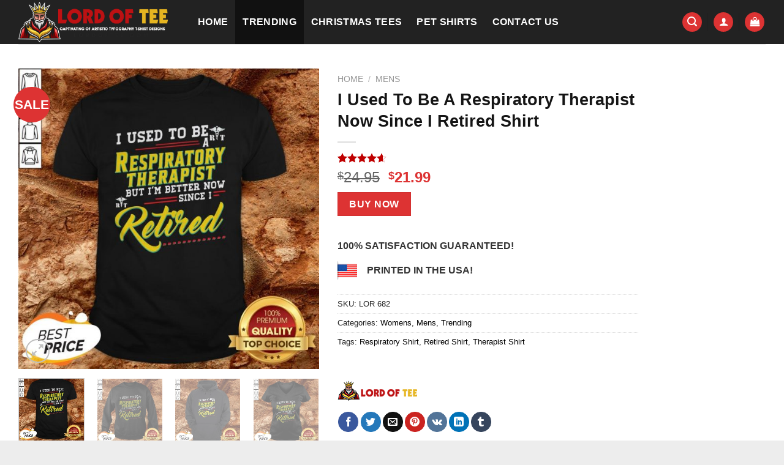

--- FILE ---
content_type: text/html; charset=UTF-8
request_url: https://lordoftee.com/product/i-used-to-be-a-respiratory-therapist-now-since-i-retired-shirt/
body_size: 42940
content:
<!DOCTYPE html>
<!--[if IE 9 ]> <html lang="en-US" prefix="og: https://ogp.me/ns#" class="ie9 loading-site no-js"> <![endif]-->
<!--[if IE 8 ]> <html lang="en-US" prefix="og: https://ogp.me/ns#" class="ie8 loading-site no-js"> <![endif]-->
<!--[if (gte IE 9)|!(IE)]><!--><html lang="en-US" prefix="og: https://ogp.me/ns#" class="loading-site no-js"> <!--<![endif]-->
<head>
	<meta charset="UTF-8" />
	<link rel="profile" href="https://gmpg.org/xfn/11" />
	<link rel="pingback" href="https://lordoftee.com/xmlrpc.php" />

					<script>document.documentElement.className = document.documentElement.className + ' yes-js js_active js'</script>
			<script>(function(html){html.className = html.className.replace(/\bno-js\b/,'js')})(document.documentElement);</script>
	<style>img:is([sizes="auto" i], [sizes^="auto," i]) { contain-intrinsic-size: 3000px 1500px }</style>
	<meta name="viewport" content="width=device-width, initial-scale=1, maximum-scale=1" />
<!-- Search Engine Optimization by Rank Math PRO - https://rankmath.com/ -->
<title>I Used To Be A Respiratory Therapist Now Since I Retired Shirt - LordofTee</title>
<meta name="description" content="I love that he still knows so I Used To Be A Respiratory Therapist Now Since I Retired Shirt many lines! And it&#039;s not just him. I&#039;ve seen"/>
<meta name="robots" content="follow, index, max-snippet:-1, max-video-preview:-1, max-image-preview:large"/>
<link rel="canonical" href="https://lordoftee.com/product/i-used-to-be-a-respiratory-therapist-now-since-i-retired-shirt/" />
<meta property="og:locale" content="en_US" />
<meta property="og:type" content="product" />
<meta property="og:title" content="I Used To Be A Respiratory Therapist Now Since I Retired Shirt - LordofTee" />
<meta property="og:description" content="I love that he still knows so I Used To Be A Respiratory Therapist Now Since I Retired Shirt many lines! And it&#039;s not just him. I&#039;ve seen" />
<meta property="og:url" content="https://lordoftee.com/product/i-used-to-be-a-respiratory-therapist-now-since-i-retired-shirt/" />
<meta property="og:site_name" content="LordofTee" />
<meta property="og:updated_time" content="2025-03-08T10:37:47+00:00" />
<meta property="og:image" content="https://lordoftee.com/wp-content/uploads/2020/09/i-used-to-be-a-respiratory-therapist-now-since-i-retired-shirt.jpg" />
<meta property="og:image:secure_url" content="https://lordoftee.com/wp-content/uploads/2020/09/i-used-to-be-a-respiratory-therapist-now-since-i-retired-shirt.jpg" />
<meta property="og:image:width" content="1010" />
<meta property="og:image:height" content="1010" />
<meta property="og:image:alt" content="I Used To Be A Respiratory Therapist Now Since I Retired Shirt" />
<meta property="og:image:type" content="image/jpeg" />
<meta property="product:price:amount" content="21.99" />
<meta property="product:price:currency" content="USD" />
<meta property="product:availability" content="instock" />
<meta property="product:retailer_item_id" content="LOR 682" />
<meta property="og:video" content="https://www.youtube.com/embed/hspUE5GfI9s" />
<meta property="ya:ovs:upload_date" content="2020-09-12GMT+000009:36:52+00:00" />
<meta property="ya:ovs:allow_embed" content="true" />
<meta name="twitter:card" content="summary_large_image" />
<meta name="twitter:title" content="I Used To Be A Respiratory Therapist Now Since I Retired Shirt - LordofTee" />
<meta name="twitter:description" content="I love that he still knows so I Used To Be A Respiratory Therapist Now Since I Retired Shirt many lines! And it&#039;s not just him. I&#039;ve seen" />
<meta name="twitter:image" content="https://lordoftee.com/wp-content/uploads/2020/09/i-used-to-be-a-respiratory-therapist-now-since-i-retired-shirt.jpg" />
<script type="application/ld+json" class="rank-math-schema-pro">{"@context":"https://schema.org","@graph":[{"@type":"Organization","@id":"https://lordoftee.com/#organization","name":"LordofTee","logo":{"@type":"ImageObject","@id":"https://lordoftee.com/#logo","url":"https://lordoftee.com/wp-content/uploads/2020/05/logo-lordoftee.png","contentUrl":"https://lordoftee.com/wp-content/uploads/2020/05/logo-lordoftee.png","caption":"LordofTee","inLanguage":"en-US","width":"130","height":"70"}},{"@type":"WebSite","@id":"https://lordoftee.com/#website","url":"https://lordoftee.com","name":"LordofTee","publisher":{"@id":"https://lordoftee.com/#organization"},"inLanguage":"en-US"},{"@type":"ImageObject","@id":"https://lordoftee.com/wp-content/uploads/2020/09/i-used-to-be-a-respiratory-therapist-now-since-i-retired-shirt.jpg","url":"https://lordoftee.com/wp-content/uploads/2020/09/i-used-to-be-a-respiratory-therapist-now-since-i-retired-shirt.jpg","width":"1010","height":"1010","caption":"I Used To Be A Respiratory Therapist Now Since I Retired Shirt","inLanguage":"en-US"},{"@type":"ItemPage","@id":"https://lordoftee.com/product/i-used-to-be-a-respiratory-therapist-now-since-i-retired-shirt/#webpage","url":"https://lordoftee.com/product/i-used-to-be-a-respiratory-therapist-now-since-i-retired-shirt/","name":"I Used To Be A Respiratory Therapist Now Since I Retired Shirt - LordofTee","datePublished":"2020-09-12T09:36:52+00:00","dateModified":"2025-03-08T10:37:47+00:00","isPartOf":{"@id":"https://lordoftee.com/#website"},"primaryImageOfPage":{"@id":"https://lordoftee.com/wp-content/uploads/2020/09/i-used-to-be-a-respiratory-therapist-now-since-i-retired-shirt.jpg"},"inLanguage":"en-US"},{"@type":"Product","name":"I Used To Be A Respiratory Therapist Now Since I Retired Shirt - LordofTee","description":"I love that he still knows so\u00a0I Used To Be A Respiratory Therapist Now Since I Retired Shirt many lines! And it's not just him. I've seen","sku":"LOR 682","category":"Womens","mainEntityOfPage":{"@id":"https://lordoftee.com/product/i-used-to-be-a-respiratory-therapist-now-since-i-retired-shirt/#webpage"},"image":[{"@type":"ImageObject","url":"https://lordoftee.com/wp-content/uploads/2020/09/i-used-to-be-a-respiratory-therapist-now-since-i-retired-shirt.jpg","height":"1010","width":"1010"},{"@type":"ImageObject","url":"https://lordoftee.com/wp-content/uploads/2020/09/i-used-to-be-a-respiratory-therapist-now-since-i-retired-sweatshirt.jpg","height":"1010","width":"1010"},{"@type":"ImageObject","url":"https://lordoftee.com/wp-content/uploads/2020/09/i-used-to-be-a-respiratory-therapist-now-since-i-retired-hoodie.jpg","height":"1010","width":"1010"},{"@type":"ImageObject","url":"https://lordoftee.com/wp-content/uploads/2020/09/i-used-to-be-a-respiratory-therapist-now-since-i-retired-v-neck.jpg","height":"1010","width":"1010"},{"@type":"ImageObject","url":"https://lordoftee.com/wp-content/uploads/2020/09/i-used-to-be-a-respiratory-therapist-now-since-i-retired-tank-top.jpg","height":"1010","width":"1010"}],"aggregateRating":{"@type":"AggregateRating","ratingValue":"4.56","bestRating":"5","ratingCount":"18","reviewCount":"1"},"review":[{"@type":"Review","@id":"https://lordoftee.com/product/i-used-to-be-a-respiratory-therapist-now-since-i-retired-shirt/#li-comment-5062","description":"Nice T-shirt","datePublished":"2020-10-24 02:13:05","reviewRating":{"@type":"Rating","ratingValue":"5","bestRating":"5","worstRating":"1"},"author":{"@type":"Person","name":"Lilmommad"}},{"@type":"Review","@id":"https://lordoftee.com/product/i-used-to-be-a-respiratory-therapist-now-since-i-retired-shirt/#li-comment-5067","description":"Good quality products, beautiful colors","datePublished":"2020-10-24 00:32:50","reviewRating":{"@type":"Rating","ratingValue":"4","bestRating":"5","worstRating":"1"},"author":{"@type":"Person","name":"Stephanie"}},{"@type":"Review","@id":"https://lordoftee.com/product/i-used-to-be-a-respiratory-therapist-now-since-i-retired-shirt/#li-comment-5061","description":"Very good shirt quality","datePublished":"2020-10-23 18:17:51","reviewRating":{"@type":"Rating","ratingValue":"5","bestRating":"5","worstRating":"1"},"author":{"@type":"Person","name":"Fari"}},{"@type":"Review","@id":"https://lordoftee.com/product/i-used-to-be-a-respiratory-therapist-now-since-i-retired-shirt/#li-comment-5056","description":"I bought T-shirts here for the family, they look very nice","datePublished":"2020-10-23 14:52:58","reviewRating":{"@type":"Rating","ratingValue":"5","bestRating":"5","worstRating":"1"},"author":{"@type":"Person","name":"Nolan"}},{"@type":"Review","@id":"https://lordoftee.com/product/i-used-to-be-a-respiratory-therapist-now-since-i-retired-shirt/#li-comment-5060","description":"Nice quality shirt. Buy this time is the 2nd. Will continue to support the shop.","datePublished":"2020-10-23 10:12:03","reviewRating":{"@type":"Rating","ratingValue":"5","bestRating":"5","worstRating":"1"},"author":{"@type":"Person","name":"Keisha"}},{"@type":"Review","@id":"https://lordoftee.com/product/i-used-to-be-a-respiratory-therapist-now-since-i-retired-shirt/#li-comment-5065","description":"Nice t-shirt, I'll come back next time","datePublished":"2020-10-23 09:12:00","reviewRating":{"@type":"Rating","ratingValue":"5","bestRating":"5","worstRating":"1"},"author":{"@type":"Person","name":"James"}},{"@type":"Review","@id":"https://lordoftee.com/product/i-used-to-be-a-respiratory-therapist-now-since-i-retired-shirt/#li-comment-5068","description":"Very satisfied, will continue to support the shop.","datePublished":"2020-10-23 07:47:13","reviewRating":{"@type":"Rating","ratingValue":"4","bestRating":"5","worstRating":"1"},"author":{"@type":"Person","name":"Leo"}},{"@type":"Review","@id":"https://lordoftee.com/product/i-used-to-be-a-respiratory-therapist-now-since-i-retired-shirt/#li-comment-5057","description":"T-shirt trends are updated daily, I like it","datePublished":"2020-10-23 04:50:06","reviewRating":{"@type":"Rating","ratingValue":"4","bestRating":"5","worstRating":"1"},"author":{"@type":"Person","name":"Lena"}},{"@type":"Review","@id":"https://lordoftee.com/product/i-used-to-be-a-respiratory-therapist-now-since-i-retired-shirt/#li-comment-5066","description":"I bought both shirts at the same time, the fabric is very beautiful","datePublished":"2020-10-23 03:16:38","reviewRating":{"@type":"Rating","ratingValue":"4","bestRating":"5","worstRating":"1"},"author":{"@type":"Person","name":"Twinkle Toes"}},{"@type":"Review","@id":"https://lordoftee.com/product/i-used-to-be-a-respiratory-therapist-now-since-i-retired-shirt/#li-comment-5071","description":"Product quality is good","datePublished":"2020-10-22 23:38:42","reviewRating":{"@type":"Rating","ratingValue":"5","bestRating":"5","worstRating":"1"},"author":{"@type":"Person","name":"McCabe"}},{"@type":"Review","@id":"https://lordoftee.com/product/i-used-to-be-a-respiratory-therapist-now-since-i-retired-shirt/#li-comment-5063","description":"Buy the store a lot of times and never be disappointed","datePublished":"2020-10-22 20:14:19","reviewRating":{"@type":"Rating","ratingValue":"4","bestRating":"5","worstRating":"1"},"author":{"@type":"Person","name":"Angel"}},{"@type":"Review","@id":"https://lordoftee.com/product/i-used-to-be-a-respiratory-therapist-now-since-i-retired-shirt/#li-comment-5064","description":"The hoodie is very nice, I'll be back next time","datePublished":"2020-10-22 18:50:30","reviewRating":{"@type":"Rating","ratingValue":"4","bestRating":"5","worstRating":"1"},"author":{"@type":"Person","name":"Mickie Rat"}},{"@type":"Review","@id":"https://lordoftee.com/product/i-used-to-be-a-respiratory-therapist-now-since-i-retired-shirt/#li-comment-5058","description":"Nice shirt and very cute","datePublished":"2020-10-22 14:49:29","reviewRating":{"@type":"Rating","ratingValue":"4","bestRating":"5","worstRating":"1"},"author":{"@type":"Person","name":"alli"}},{"@type":"Review","@id":"https://lordoftee.com/product/i-used-to-be-a-respiratory-therapist-now-since-i-retired-shirt/#li-comment-5069","description":"I bought T-shirts here a few times, very satisfied","datePublished":"2020-10-22 14:33:23","reviewRating":{"@type":"Rating","ratingValue":"4","bestRating":"5","worstRating":"1"},"author":{"@type":"Person","name":"Agnes"}},{"@type":"Review","@id":"https://lordoftee.com/product/i-used-to-be-a-respiratory-therapist-now-since-i-retired-shirt/#li-comment-5059","description":"Very nice T-shirt shop, will come back to next shop","datePublished":"2020-10-22 12:42:26","reviewRating":{"@type":"Rating","ratingValue":"5","bestRating":"5","worstRating":"1"},"author":{"@type":"Person","name":"Tyler"}},{"@type":"Review","@id":"https://lordoftee.com/product/i-used-to-be-a-respiratory-therapist-now-since-i-retired-shirt/#li-comment-5055","description":"The first time I bought it at the store, it was very cute","datePublished":"2020-10-22 07:57:22","reviewRating":{"@type":"Rating","ratingValue":"5","bestRating":"5","worstRating":"1"},"author":{"@type":"Person","name":"Kim Sutton"}},{"@type":"Review","@id":"https://lordoftee.com/product/i-used-to-be-a-respiratory-therapist-now-since-i-retired-shirt/#li-comment-5070","description":"The quality is too good","datePublished":"2020-10-22 03:35:34","reviewRating":{"@type":"Rating","ratingValue":"5","bestRating":"5","worstRating":"1"},"author":{"@type":"Person","name":"Dan Fro, Barry"}},{"@type":"Review","@id":"https://lordoftee.com/product/i-used-to-be-a-respiratory-therapist-now-since-i-retired-shirt/#li-comment-751","description":"mes, very satisfied\r\nNice, cheap T-shirts, will continue to buy here\r\nExcellent product quality, fast delivery time, value for money\r\nBuy the store a lot of times and never be disappointed\r\nFabric and shirt super nice, fast delivery. Quality is beyond imagination. Very good value for money\r\n5th time to buy things in t","datePublished":"2020-09-12 11:11:46","reviewRating":{"@type":"Rating","ratingValue":"5","bestRating":"5","worstRating":"1"},"author":{"@type":"Person","name":"Daniel"}}],"offers":{"@type":"Offer","price":"21.99","priceCurrency":"USD","priceValidUntil":"2027-12-31","availability":"https://schema.org/InStock","itemCondition":"NewCondition","url":"https://lordoftee.com/product/i-used-to-be-a-respiratory-therapist-now-since-i-retired-shirt/","seller":{"@type":"Organization","@id":"https://lordoftee.com/","name":"LordofTee","url":"https://lordoftee.com","logo":"https://lordoftee.com/wp-content/uploads/2020/05/logo-lordoftee.png"}},"color":"Air Force Blue, Black, Bottle Green, Charcoal, Forest Green, Gold, Jade, Navi Blue, Plum, Purple, Red, Red Hot Chilli, Royal Blue, Sport Grey, White","additionalProperty":[{"@type":"PropertyValue","name":"pa_style","value":"Classic T-Shirt, Flowy Tank Top, Long Sleeved T-Shirt, Premium T-Shirt, Tank Top, Unisex Hoodie, Unisex Sweatshirt, Unisex T-Shirt, Unisex Zip Hoodie, V-Neck T-Shirt"},{"@type":"PropertyValue","name":"pa_size","value":"2XL, 3XL, 4XL, 5XL, L, M, S, XL"}],"@id":"https://lordoftee.com/product/i-used-to-be-a-respiratory-therapist-now-since-i-retired-shirt/#richSnippet"},{"@type":"VideoObject","name":"I Used To Be A Respiratory Therapist Now Since I Retired Shirt - LordofTee","description":"Auf YouTube findest du die angesagtesten Videos und Tracks. Au\u00dferdem kannst du eigene Inhalte hochladen und mit Freunden oder gleich der ganzen Welt teilen.","uploadDate":"2020-09-12T09:36:52+00:00","thumbnailUrl":"https://lordoftee.com/wp-content/uploads/2020/09/i-used-to-be-a-respiratory-therapist-now-since-i-retired-shirt.jpg","embedUrl":"https://www.youtube.com/embed/hspUE5GfI9s","isFamilyFriendly":"True","@id":"https://lordoftee.com/product/i-used-to-be-a-respiratory-therapist-now-since-i-retired-shirt/#schema-133013","isPartOf":{"@id":"https://lordoftee.com/product/i-used-to-be-a-respiratory-therapist-now-since-i-retired-shirt/#webpage"},"publisher":{"@id":"https://lordoftee.com/#organization"},"inLanguage":"en-US","mainEntityOfPage":{"@id":"https://lordoftee.com/product/i-used-to-be-a-respiratory-therapist-now-since-i-retired-shirt/#webpage"}}]}</script>
<!-- /Rank Math WordPress SEO plugin -->

<link rel="alternate" type="application/rss+xml" title="LordofTee &raquo; Feed" href="https://lordoftee.com/feed/" />
<link rel="alternate" type="application/rss+xml" title="LordofTee &raquo; Comments Feed" href="https://lordoftee.com/comments/feed/" />
<link rel="alternate" type="application/rss+xml" title="LordofTee &raquo; I Used To Be A Respiratory Therapist Now Since I Retired Shirt Comments Feed" href="https://lordoftee.com/product/i-used-to-be-a-respiratory-therapist-now-since-i-retired-shirt/feed/" />
<link rel='stylesheet' id='wp-block-library-css' href='https://lordoftee.com/wp-includes/css/dist/block-library/style.min.css?ver=6.8.3' type='text/css' media='all' />
<style id='classic-theme-styles-inline-css' type='text/css'>
/*! This file is auto-generated */
.wp-block-button__link{color:#fff;background-color:#32373c;border-radius:9999px;box-shadow:none;text-decoration:none;padding:calc(.667em + 2px) calc(1.333em + 2px);font-size:1.125em}.wp-block-file__button{background:#32373c;color:#fff;text-decoration:none}
</style>
<style id='global-styles-inline-css' type='text/css'>
:root{--wp--preset--aspect-ratio--square: 1;--wp--preset--aspect-ratio--4-3: 4/3;--wp--preset--aspect-ratio--3-4: 3/4;--wp--preset--aspect-ratio--3-2: 3/2;--wp--preset--aspect-ratio--2-3: 2/3;--wp--preset--aspect-ratio--16-9: 16/9;--wp--preset--aspect-ratio--9-16: 9/16;--wp--preset--color--black: #000000;--wp--preset--color--cyan-bluish-gray: #abb8c3;--wp--preset--color--white: #ffffff;--wp--preset--color--pale-pink: #f78da7;--wp--preset--color--vivid-red: #cf2e2e;--wp--preset--color--luminous-vivid-orange: #ff6900;--wp--preset--color--luminous-vivid-amber: #fcb900;--wp--preset--color--light-green-cyan: #7bdcb5;--wp--preset--color--vivid-green-cyan: #00d084;--wp--preset--color--pale-cyan-blue: #8ed1fc;--wp--preset--color--vivid-cyan-blue: #0693e3;--wp--preset--color--vivid-purple: #9b51e0;--wp--preset--gradient--vivid-cyan-blue-to-vivid-purple: linear-gradient(135deg,rgba(6,147,227,1) 0%,rgb(155,81,224) 100%);--wp--preset--gradient--light-green-cyan-to-vivid-green-cyan: linear-gradient(135deg,rgb(122,220,180) 0%,rgb(0,208,130) 100%);--wp--preset--gradient--luminous-vivid-amber-to-luminous-vivid-orange: linear-gradient(135deg,rgba(252,185,0,1) 0%,rgba(255,105,0,1) 100%);--wp--preset--gradient--luminous-vivid-orange-to-vivid-red: linear-gradient(135deg,rgba(255,105,0,1) 0%,rgb(207,46,46) 100%);--wp--preset--gradient--very-light-gray-to-cyan-bluish-gray: linear-gradient(135deg,rgb(238,238,238) 0%,rgb(169,184,195) 100%);--wp--preset--gradient--cool-to-warm-spectrum: linear-gradient(135deg,rgb(74,234,220) 0%,rgb(151,120,209) 20%,rgb(207,42,186) 40%,rgb(238,44,130) 60%,rgb(251,105,98) 80%,rgb(254,248,76) 100%);--wp--preset--gradient--blush-light-purple: linear-gradient(135deg,rgb(255,206,236) 0%,rgb(152,150,240) 100%);--wp--preset--gradient--blush-bordeaux: linear-gradient(135deg,rgb(254,205,165) 0%,rgb(254,45,45) 50%,rgb(107,0,62) 100%);--wp--preset--gradient--luminous-dusk: linear-gradient(135deg,rgb(255,203,112) 0%,rgb(199,81,192) 50%,rgb(65,88,208) 100%);--wp--preset--gradient--pale-ocean: linear-gradient(135deg,rgb(255,245,203) 0%,rgb(182,227,212) 50%,rgb(51,167,181) 100%);--wp--preset--gradient--electric-grass: linear-gradient(135deg,rgb(202,248,128) 0%,rgb(113,206,126) 100%);--wp--preset--gradient--midnight: linear-gradient(135deg,rgb(2,3,129) 0%,rgb(40,116,252) 100%);--wp--preset--font-size--small: 13px;--wp--preset--font-size--medium: 20px;--wp--preset--font-size--large: 36px;--wp--preset--font-size--x-large: 42px;--wp--preset--spacing--20: 0.44rem;--wp--preset--spacing--30: 0.67rem;--wp--preset--spacing--40: 1rem;--wp--preset--spacing--50: 1.5rem;--wp--preset--spacing--60: 2.25rem;--wp--preset--spacing--70: 3.38rem;--wp--preset--spacing--80: 5.06rem;--wp--preset--shadow--natural: 6px 6px 9px rgba(0, 0, 0, 0.2);--wp--preset--shadow--deep: 12px 12px 50px rgba(0, 0, 0, 0.4);--wp--preset--shadow--sharp: 6px 6px 0px rgba(0, 0, 0, 0.2);--wp--preset--shadow--outlined: 6px 6px 0px -3px rgba(255, 255, 255, 1), 6px 6px rgba(0, 0, 0, 1);--wp--preset--shadow--crisp: 6px 6px 0px rgba(0, 0, 0, 1);}:where(.is-layout-flex){gap: 0.5em;}:where(.is-layout-grid){gap: 0.5em;}body .is-layout-flex{display: flex;}.is-layout-flex{flex-wrap: wrap;align-items: center;}.is-layout-flex > :is(*, div){margin: 0;}body .is-layout-grid{display: grid;}.is-layout-grid > :is(*, div){margin: 0;}:where(.wp-block-columns.is-layout-flex){gap: 2em;}:where(.wp-block-columns.is-layout-grid){gap: 2em;}:where(.wp-block-post-template.is-layout-flex){gap: 1.25em;}:where(.wp-block-post-template.is-layout-grid){gap: 1.25em;}.has-black-color{color: var(--wp--preset--color--black) !important;}.has-cyan-bluish-gray-color{color: var(--wp--preset--color--cyan-bluish-gray) !important;}.has-white-color{color: var(--wp--preset--color--white) !important;}.has-pale-pink-color{color: var(--wp--preset--color--pale-pink) !important;}.has-vivid-red-color{color: var(--wp--preset--color--vivid-red) !important;}.has-luminous-vivid-orange-color{color: var(--wp--preset--color--luminous-vivid-orange) !important;}.has-luminous-vivid-amber-color{color: var(--wp--preset--color--luminous-vivid-amber) !important;}.has-light-green-cyan-color{color: var(--wp--preset--color--light-green-cyan) !important;}.has-vivid-green-cyan-color{color: var(--wp--preset--color--vivid-green-cyan) !important;}.has-pale-cyan-blue-color{color: var(--wp--preset--color--pale-cyan-blue) !important;}.has-vivid-cyan-blue-color{color: var(--wp--preset--color--vivid-cyan-blue) !important;}.has-vivid-purple-color{color: var(--wp--preset--color--vivid-purple) !important;}.has-black-background-color{background-color: var(--wp--preset--color--black) !important;}.has-cyan-bluish-gray-background-color{background-color: var(--wp--preset--color--cyan-bluish-gray) !important;}.has-white-background-color{background-color: var(--wp--preset--color--white) !important;}.has-pale-pink-background-color{background-color: var(--wp--preset--color--pale-pink) !important;}.has-vivid-red-background-color{background-color: var(--wp--preset--color--vivid-red) !important;}.has-luminous-vivid-orange-background-color{background-color: var(--wp--preset--color--luminous-vivid-orange) !important;}.has-luminous-vivid-amber-background-color{background-color: var(--wp--preset--color--luminous-vivid-amber) !important;}.has-light-green-cyan-background-color{background-color: var(--wp--preset--color--light-green-cyan) !important;}.has-vivid-green-cyan-background-color{background-color: var(--wp--preset--color--vivid-green-cyan) !important;}.has-pale-cyan-blue-background-color{background-color: var(--wp--preset--color--pale-cyan-blue) !important;}.has-vivid-cyan-blue-background-color{background-color: var(--wp--preset--color--vivid-cyan-blue) !important;}.has-vivid-purple-background-color{background-color: var(--wp--preset--color--vivid-purple) !important;}.has-black-border-color{border-color: var(--wp--preset--color--black) !important;}.has-cyan-bluish-gray-border-color{border-color: var(--wp--preset--color--cyan-bluish-gray) !important;}.has-white-border-color{border-color: var(--wp--preset--color--white) !important;}.has-pale-pink-border-color{border-color: var(--wp--preset--color--pale-pink) !important;}.has-vivid-red-border-color{border-color: var(--wp--preset--color--vivid-red) !important;}.has-luminous-vivid-orange-border-color{border-color: var(--wp--preset--color--luminous-vivid-orange) !important;}.has-luminous-vivid-amber-border-color{border-color: var(--wp--preset--color--luminous-vivid-amber) !important;}.has-light-green-cyan-border-color{border-color: var(--wp--preset--color--light-green-cyan) !important;}.has-vivid-green-cyan-border-color{border-color: var(--wp--preset--color--vivid-green-cyan) !important;}.has-pale-cyan-blue-border-color{border-color: var(--wp--preset--color--pale-cyan-blue) !important;}.has-vivid-cyan-blue-border-color{border-color: var(--wp--preset--color--vivid-cyan-blue) !important;}.has-vivid-purple-border-color{border-color: var(--wp--preset--color--vivid-purple) !important;}.has-vivid-cyan-blue-to-vivid-purple-gradient-background{background: var(--wp--preset--gradient--vivid-cyan-blue-to-vivid-purple) !important;}.has-light-green-cyan-to-vivid-green-cyan-gradient-background{background: var(--wp--preset--gradient--light-green-cyan-to-vivid-green-cyan) !important;}.has-luminous-vivid-amber-to-luminous-vivid-orange-gradient-background{background: var(--wp--preset--gradient--luminous-vivid-amber-to-luminous-vivid-orange) !important;}.has-luminous-vivid-orange-to-vivid-red-gradient-background{background: var(--wp--preset--gradient--luminous-vivid-orange-to-vivid-red) !important;}.has-very-light-gray-to-cyan-bluish-gray-gradient-background{background: var(--wp--preset--gradient--very-light-gray-to-cyan-bluish-gray) !important;}.has-cool-to-warm-spectrum-gradient-background{background: var(--wp--preset--gradient--cool-to-warm-spectrum) !important;}.has-blush-light-purple-gradient-background{background: var(--wp--preset--gradient--blush-light-purple) !important;}.has-blush-bordeaux-gradient-background{background: var(--wp--preset--gradient--blush-bordeaux) !important;}.has-luminous-dusk-gradient-background{background: var(--wp--preset--gradient--luminous-dusk) !important;}.has-pale-ocean-gradient-background{background: var(--wp--preset--gradient--pale-ocean) !important;}.has-electric-grass-gradient-background{background: var(--wp--preset--gradient--electric-grass) !important;}.has-midnight-gradient-background{background: var(--wp--preset--gradient--midnight) !important;}.has-small-font-size{font-size: var(--wp--preset--font-size--small) !important;}.has-medium-font-size{font-size: var(--wp--preset--font-size--medium) !important;}.has-large-font-size{font-size: var(--wp--preset--font-size--large) !important;}.has-x-large-font-size{font-size: var(--wp--preset--font-size--x-large) !important;}
:where(.wp-block-post-template.is-layout-flex){gap: 1.25em;}:where(.wp-block-post-template.is-layout-grid){gap: 1.25em;}
:where(.wp-block-columns.is-layout-flex){gap: 2em;}:where(.wp-block-columns.is-layout-grid){gap: 2em;}
:root :where(.wp-block-pullquote){font-size: 1.5em;line-height: 1.6;}
</style>
<link rel='stylesheet' id='contact-form-7-css' href='https://lordoftee.com/wp-content/plugins/contact-form-7/includes/css/styles.css?ver=6.1.2' type='text/css' media='all' />
<link rel='stylesheet' id='photoswipe-css' href='https://lordoftee.com/wp-content/plugins/woocommerce/assets/css/photoswipe/photoswipe.min.css?ver=10.2.3' type='text/css' media='all' />
<link rel='stylesheet' id='photoswipe-default-skin-css' href='https://lordoftee.com/wp-content/plugins/woocommerce/assets/css/photoswipe/default-skin/default-skin.min.css?ver=10.2.3' type='text/css' media='all' />
<style id='woocommerce-inline-inline-css' type='text/css'>
.woocommerce form .form-row .required { visibility: visible; }
</style>
<link rel='stylesheet' id='wcpr-country-flags-css' href='https://lordoftee.com/wp-content/plugins/woocommerce-photo-reviews/css/flags-64.min.css?ver=1.4.8' type='text/css' media='all' />
<link rel='stylesheet' id='wcpr-verified-badge-icon-css' href='https://lordoftee.com/wp-content/plugins/woocommerce-photo-reviews/css/woocommerce-photo-reviews-badge.min.css?ver=1.4.8' type='text/css' media='all' />
<link rel='stylesheet' id='woocommerce-photo-reviews-style-css' href='https://lordoftee.com/wp-content/plugins/woocommerce-photo-reviews/css/style.min.css?ver=1.4.8' type='text/css' media='all' />
<style id='woocommerce-photo-reviews-style-inline-css' type='text/css'>
.woocommerce-review__verified{color:#158901!important;}.wcpr-input-file-wrap .wcpr_image_upload_button.button, .wcpr-input-file-wrap .wcpr_image_upload_button.button{background-color:#F3F3F3!important;color:#3E3E3E!important;}.star-rating:before,.star-rating span:before,.stars a:hover:after, .stars a.active:after{color:#bf0000!important;}.rate-percent{background-color:#52598e;}:root{
        --upload_button_bg_color:#F3F3F3;
        --upload_button_color:#3E3E3E;
        }
</style>
<link rel='stylesheet' id='wcpr-swipebox-css-css' href='https://lordoftee.com/wp-content/plugins/woocommerce-photo-reviews/css/swipebox.min.css?ver=6.8.3' type='text/css' media='all' />
<link rel='stylesheet' id='wcpr-masonry-style-css' href='https://lordoftee.com/wp-content/plugins/woocommerce-photo-reviews/css/masonry.min.css?ver=1.4.8' type='text/css' media='all' />
<style id='wcpr-masonry-style-inline-css' type='text/css'>
.wcpr-grid{background-color:;}.wcpr-grid>.wcpr-grid-item,#wcpr-modal-wrap{background-color:#f3f3f3;}.wcpr-grid>.wcpr-grid-item,#reviews-content-right,#reviews-content-right>.reviews-content-right-meta,#reviews-content-right>.wcpr-single-product-summary>h1.product_title{color:#000;}
</style>
<link rel='stylesheet' id='brands-styles-css' href='https://lordoftee.com/wp-content/plugins/woocommerce/assets/css/brands.css?ver=10.2.3' type='text/css' media='all' />
<link rel='stylesheet' id='flatsome-icons-css' href='https://lordoftee.com/wp-content/themes/flatsome/assets/css/fl-icons.css?ver=3.12' type='text/css' media='all' />
<link rel='stylesheet' id='flatsome-woocommerce-wishlist-css' href='https://lordoftee.com/wp-content/themes/flatsome/inc/integrations/wc-yith-wishlist/wishlist.css?ver=3.10.2' type='text/css' media='all' />
<link rel='stylesheet' id='pwb-styles-frontend-css' href='https://lordoftee.com/wp-content/plugins/perfect-woocommerce-brands/build/frontend/css/style.css?ver=3.6.2' type='text/css' media='all' />
<link rel='stylesheet' id='flatsome-main-css' href='https://lordoftee.com/wp-content/themes/flatsome/assets/css/flatsome.css?ver=3.13.3' type='text/css' media='all' />
<link rel='stylesheet' id='flatsome-shop-css' href='https://lordoftee.com/wp-content/themes/flatsome/assets/css/flatsome-shop.css?ver=3.13.3' type='text/css' media='all' />
<link rel='stylesheet' id='flatsome-style-css' href='https://lordoftee.com/wp-content/themes/flatsome-child/style.css?ver=3.0' type='text/css' media='all' />
<script type="text/javascript" src="https://lordoftee.com/wp-includes/js/jquery/jquery.min.js?ver=3.7.1" id="jquery-core-js"></script>
<script type="text/javascript" src="https://lordoftee.com/wp-includes/js/jquery/jquery-migrate.min.js?ver=3.4.1" id="jquery-migrate-js"></script>
<script type="text/javascript" src="https://lordoftee.com/wp-content/plugins/woocommerce/assets/js/jquery-blockui/jquery.blockUI.min.js?ver=2.7.0-wc.10.2.3" id="jquery-blockui-js" defer="defer" data-wp-strategy="defer"></script>
<script type="text/javascript" id="wc-add-to-cart-js-extra">
/* <![CDATA[ */
var wc_add_to_cart_params = {"ajax_url":"\/wp-admin\/admin-ajax.php","wc_ajax_url":"\/?wc-ajax=%%endpoint%%","i18n_view_cart":"View cart","cart_url":"https:\/\/lordoftee.com\/cart\/","is_cart":"","cart_redirect_after_add":"no"};
/* ]]> */
</script>
<script type="text/javascript" src="https://lordoftee.com/wp-content/plugins/woocommerce/assets/js/frontend/add-to-cart.min.js?ver=10.2.3" id="wc-add-to-cart-js" defer="defer" data-wp-strategy="defer"></script>
<script type="text/javascript" src="https://lordoftee.com/wp-content/plugins/woocommerce/assets/js/photoswipe/photoswipe.min.js?ver=4.1.1-wc.10.2.3" id="photoswipe-js" defer="defer" data-wp-strategy="defer"></script>
<script type="text/javascript" src="https://lordoftee.com/wp-content/plugins/woocommerce/assets/js/photoswipe/photoswipe-ui-default.min.js?ver=4.1.1-wc.10.2.3" id="photoswipe-ui-default-js" defer="defer" data-wp-strategy="defer"></script>
<script type="text/javascript" id="wc-single-product-js-extra">
/* <![CDATA[ */
var wc_single_product_params = {"i18n_required_rating_text":"Please select a rating","i18n_rating_options":["1 of 5 stars","2 of 5 stars","3 of 5 stars","4 of 5 stars","5 of 5 stars"],"i18n_product_gallery_trigger_text":"View full-screen image gallery","review_rating_required":"yes","flexslider":{"rtl":false,"animation":"slide","smoothHeight":true,"directionNav":false,"controlNav":"thumbnails","slideshow":false,"animationSpeed":500,"animationLoop":false,"allowOneSlide":false},"zoom_enabled":"","zoom_options":[],"photoswipe_enabled":"1","photoswipe_options":{"shareEl":false,"closeOnScroll":false,"history":false,"hideAnimationDuration":0,"showAnimationDuration":0},"flexslider_enabled":""};
/* ]]> */
</script>
<script type="text/javascript" src="https://lordoftee.com/wp-content/plugins/woocommerce/assets/js/frontend/single-product.min.js?ver=10.2.3" id="wc-single-product-js" defer="defer" data-wp-strategy="defer"></script>
<script type="text/javascript" src="https://lordoftee.com/wp-content/plugins/woocommerce/assets/js/js-cookie/js.cookie.min.js?ver=2.1.4-wc.10.2.3" id="js-cookie-js" defer="defer" data-wp-strategy="defer"></script>
<script type="text/javascript" id="woocommerce-js-extra">
/* <![CDATA[ */
var woocommerce_params = {"ajax_url":"\/wp-admin\/admin-ajax.php","wc_ajax_url":"\/?wc-ajax=%%endpoint%%","i18n_password_show":"Show password","i18n_password_hide":"Hide password"};
/* ]]> */
</script>
<script type="text/javascript" src="https://lordoftee.com/wp-content/plugins/woocommerce/assets/js/frontend/woocommerce.min.js?ver=10.2.3" id="woocommerce-js" defer="defer" data-wp-strategy="defer"></script>
<script type="text/javascript" src="https://lordoftee.com/wp-content/plugins/woocommerce-photo-reviews/js/default-display-images.min.js?ver=1.4.8" id="wcpr-default-display-script-js"></script>
<script type="text/javascript" id="woocommerce-photo-reviews-script-js-extra">
/* <![CDATA[ */
var woocommerce_photo_reviews_params = {"ajaxurl":"https:\/\/lordoftee.com\/wp-admin\/admin-ajax.php","text_load_more":"Load more","text_loading":"Loading...","i18n_required_rating_text":"Please select a rating.","i18n_required_comment_text":"Please enter your comment.","i18n_minimum_comment_text":"Please enter your comment not less than 0 character.","i18n_required_name_text":"Please enter your name.","i18n_required_email_text":"Please enter your email.","warning_gdpr":"Please agree with our term and policy.","max_files":"2","upload_allow":["image\/jpg","image\/jpeg","image\/bmp","image\/png","image\/webp","image\/gif","video\/mp4","video\/webm","video\/quicktime"],"max_file_size":"500","required_image":"off","enable_photo":"off","warning_required_image":"Please upload at least one image for your review!","warning_max_files":"You can only upload maximum of 2 files.","warning_upload_allow":"'%file_name%' is not an allowed file type.","warning_max_file_size":"The size of '%file_name%' is greater than 500 kB.","default_comments_page":"newest","comments_per_page":"50","sort":"1","display":"1","masonry_popup":"review","pagination_ajax":"","loadmore_button":"","allow_empty_comment":"","minimum_comment_length":"0","container":".wcpr-grid","wrap_filters":"wcpr-filter-container wcpr-filter-style-masonry","comments_container_id":"comments","nonce":"0f16e0476b","grid_class":"wcpr-grid wcpr-masonry-3-col wcpr-masonry-popup-review","i18n_image_caption":"Caption for this image","image_caption_enable":"","restrict_number_of_reviews":"","wc_ajax_url":"\/?wc-ajax=%%endpoint%%","review_rating_required":"yes"};
/* ]]> */
</script>
<script type="text/javascript" src="https://lordoftee.com/wp-content/plugins/woocommerce-photo-reviews/js/script.min.js?ver=1.4.8" id="woocommerce-photo-reviews-script-js"></script>
<script type="text/javascript" id="woocommerce-photo-reviews-shortcode-script-js-extra">
/* <![CDATA[ */
var woocommerce_photo_reviews_shortcode_params = {"ajaxurl":"https:\/\/lordoftee.com\/wp-admin\/admin-ajax.php"};
/* ]]> */
</script>
<script type="text/javascript" src="https://lordoftee.com/wp-content/plugins/woocommerce-photo-reviews/js/shortcode-script.min.js?ver=1.4.8" id="woocommerce-photo-reviews-shortcode-script-js"></script>
<script type="text/javascript" src="https://lordoftee.com/wp-content/plugins/woocommerce-photo-reviews/js/swipebox.min.js?ver=6.8.3" id="wcpr-swipebox-js-js"></script>
<script type="text/javascript" src="https://lordoftee.com/wp-content/plugins/woocommerce-photo-reviews/js/masonry.min.js?ver=1.4.8" id="wcpr-masonry-script-js"></script>
<link rel="https://api.w.org/" href="https://lordoftee.com/wp-json/" /><link rel="alternate" title="JSON" type="application/json" href="https://lordoftee.com/wp-json/wp/v2/product/6972" /><link rel="EditURI" type="application/rsd+xml" title="RSD" href="https://lordoftee.com/xmlrpc.php?rsd" />
<meta name="generator" content="WordPress 6.8.3" />
<link rel='shortlink' href='https://lordoftee.com/?p=6972' />
<link rel="alternate" title="oEmbed (JSON)" type="application/json+oembed" href="https://lordoftee.com/wp-json/oembed/1.0/embed?url=https%3A%2F%2Flordoftee.com%2Fproduct%2Fi-used-to-be-a-respiratory-therapist-now-since-i-retired-shirt%2F" />
<link rel="alternate" title="oEmbed (XML)" type="text/xml+oembed" href="https://lordoftee.com/wp-json/oembed/1.0/embed?url=https%3A%2F%2Flordoftee.com%2Fproduct%2Fi-used-to-be-a-respiratory-therapist-now-since-i-retired-shirt%2F&#038;format=xml" />
<style>.bg{opacity: 0; transition: opacity 1s; -webkit-transition: opacity 1s;} .bg-loaded{opacity: 1;}</style><!--[if IE]><link rel="stylesheet" type="text/css" href="https://lordoftee.com/wp-content/themes/flatsome/assets/css/ie-fallback.css"><script src="//cdnjs.cloudflare.com/ajax/libs/html5shiv/3.6.1/html5shiv.js"></script><script>var head = document.getElementsByTagName('head')[0],style = document.createElement('style');style.type = 'text/css';style.styleSheet.cssText = ':before,:after{content:none !important';head.appendChild(style);setTimeout(function(){head.removeChild(style);}, 0);</script><script src="https://lordoftee.com/wp-content/themes/flatsome/assets/libs/ie-flexibility.js"></script><![endif]--><!-- Global site tag (gtag.js) - Google Analytics -->

<script>
  window.dataLayer = window.dataLayer || [];
  function gtag(){dataLayer.push(arguments);}
  gtag('js', new Date());

  gtag('config', 'UA-167207695-1');
</script>
<meta name="google-site-verification" content="MRZ03yVzqFDREtYDsIbJbFsp86gT_ObStCS14rBPd_g" />	<noscript><style>.woocommerce-product-gallery{ opacity: 1 !important; }</style></noscript>
	<link rel="icon" href="https://lordoftee.com/wp-content/uploads/2020/05/cropped-lordoftee-logo-32x32.png" sizes="32x32" />
<link rel="icon" href="https://lordoftee.com/wp-content/uploads/2020/05/cropped-lordoftee-logo-192x192.png" sizes="192x192" />
<link rel="apple-touch-icon" href="https://lordoftee.com/wp-content/uploads/2020/05/cropped-lordoftee-logo-180x180.png" />
<meta name="msapplication-TileImage" content="https://lordoftee.com/wp-content/uploads/2020/05/cropped-lordoftee-logo-270x270.png" />
<style id="custom-css" type="text/css">:root {--primary-color: #dd3333;}html{background-color:#ededed!important;}.full-width .ubermenu-nav, .container, .row{max-width: 1250px}.row.row-collapse{max-width: 1220px}.row.row-small{max-width: 1242.5px}.row.row-large{max-width: 1280px}.header-main{height: 72px}#logo img{max-height: 72px}#logo{width:251px;}#logo img{padding:3px 0;}.header-bottom{min-height: 10px}.header-top{min-height: 20px}.transparent .header-main{height: 30px}.transparent #logo img{max-height: 30px}.has-transparent + .page-title:first-of-type,.has-transparent + #main > .page-title,.has-transparent + #main > div > .page-title,.has-transparent + #main .page-header-wrapper:first-of-type .page-title{padding-top: 30px;}.header.show-on-scroll,.stuck .header-main{height:70px!important}.stuck #logo img{max-height: 70px!important}.search-form{ width: 39%;}.header-bg-color, .header-wrapper {background-color: #222222}.header-bottom {background-color: rgba(51,51,51,0.8)}.header-main .nav > li > a{line-height: 72px }.stuck .header-main .nav > li > a{line-height: 50px }.header-bottom-nav > li > a{line-height: 16px }@media (max-width: 549px) {.header-main{height: 70px}#logo img{max-height: 70px}}.main-menu-overlay{background-color: rgba(173,173,173,0.83)}.nav-dropdown-has-arrow.nav-dropdown-has-border li.has-dropdown:before{border-bottom-color: #000000;}.nav .nav-dropdown{border-color: #000000 }.nav-dropdown{font-size:122%}.nav-dropdown-has-arrow li.has-dropdown:after{border-bottom-color: #000000;}.nav .nav-dropdown{background-color: #000000}/* Color */.accordion-title.active, .has-icon-bg .icon .icon-inner,.logo a, .primary.is-underline, .primary.is-link, .badge-outline .badge-inner, .nav-outline > li.active> a,.nav-outline >li.active > a, .cart-icon strong,[data-color='primary'], .is-outline.primary{color: #dd3333;}/* Color !important */[data-text-color="primary"]{color: #dd3333!important;}/* Background Color */[data-text-bg="primary"]{background-color: #dd3333;}/* Background */.scroll-to-bullets a,.featured-title, .label-new.menu-item > a:after, .nav-pagination > li > .current,.nav-pagination > li > span:hover,.nav-pagination > li > a:hover,.has-hover:hover .badge-outline .badge-inner,button[type="submit"], .button.wc-forward:not(.checkout):not(.checkout-button), .button.submit-button, .button.primary:not(.is-outline),.featured-table .title,.is-outline:hover, .has-icon:hover .icon-label,.nav-dropdown-bold .nav-column li > a:hover, .nav-dropdown.nav-dropdown-bold > li > a:hover, .nav-dropdown-bold.dark .nav-column li > a:hover, .nav-dropdown.nav-dropdown-bold.dark > li > a:hover, .is-outline:hover, .tagcloud a:hover,.grid-tools a, input[type='submit']:not(.is-form), .box-badge:hover .box-text, input.button.alt,.nav-box > li > a:hover,.nav-box > li.active > a,.nav-pills > li.active > a ,.current-dropdown .cart-icon strong, .cart-icon:hover strong, .nav-line-bottom > li > a:before, .nav-line-grow > li > a:before, .nav-line > li > a:before,.banner, .header-top, .slider-nav-circle .flickity-prev-next-button:hover svg, .slider-nav-circle .flickity-prev-next-button:hover .arrow, .primary.is-outline:hover, .button.primary:not(.is-outline), input[type='submit'].primary, input[type='submit'].primary, input[type='reset'].button, input[type='button'].primary, .badge-inner{background-color: #dd3333;}/* Border */.nav-vertical.nav-tabs > li.active > a,.scroll-to-bullets a.active,.nav-pagination > li > .current,.nav-pagination > li > span:hover,.nav-pagination > li > a:hover,.has-hover:hover .badge-outline .badge-inner,.accordion-title.active,.featured-table,.is-outline:hover, .tagcloud a:hover,blockquote, .has-border, .cart-icon strong:after,.cart-icon strong,.blockUI:before, .processing:before,.loading-spin, .slider-nav-circle .flickity-prev-next-button:hover svg, .slider-nav-circle .flickity-prev-next-button:hover .arrow, .primary.is-outline:hover{border-color: #dd3333}.nav-tabs > li.active > a{border-top-color: #dd3333}.widget_shopping_cart_content .blockUI.blockOverlay:before { border-left-color: #dd3333 }.woocommerce-checkout-review-order .blockUI.blockOverlay:before { border-left-color: #dd3333 }/* Fill */.slider .flickity-prev-next-button:hover svg,.slider .flickity-prev-next-button:hover .arrow{fill: #dd3333;}/* Background Color */[data-icon-label]:after, .secondary.is-underline:hover,.secondary.is-outline:hover,.icon-label,.button.secondary:not(.is-outline),.button.alt:not(.is-outline), .badge-inner.on-sale, .button.checkout, .single_add_to_cart_button, .current .breadcrumb-step{ background-color:#dd3333; }[data-text-bg="secondary"]{background-color: #dd3333;}/* Color */.secondary.is-underline,.secondary.is-link, .secondary.is-outline,.stars a.active, .star-rating:before, .woocommerce-page .star-rating:before,.star-rating span:before, .color-secondary{color: #dd3333}/* Color !important */[data-text-color="secondary"]{color: #dd3333!important;}/* Border */.secondary.is-outline:hover{border-color:#dd3333}.alert.is-underline:hover,.alert.is-outline:hover,.alert{background-color: #000000}.alert.is-link, .alert.is-outline, .color-alert{color: #000000;}/* Color !important */[data-text-color="alert"]{color: #000000!important;}/* Background Color */[data-text-bg="alert"]{background-color: #000000;}body{font-size: 100%;}@media screen and (max-width: 549px){body{font-size: 100%;}}body{font-family:"Roboto", sans-serif}body{font-weight: 0}body{color: #222222}.nav > li > a {font-family:"Roboto", sans-serif;}.mobile-sidebar-levels-2 .nav > li > ul > li > a {font-family:"Roboto", sans-serif;}.nav > li > a {font-weight: 0;}.mobile-sidebar-levels-2 .nav > li > ul > li > a {font-weight: 0;}h1,h2,h3,h4,h5,h6,.heading-font, .off-canvas-center .nav-sidebar.nav-vertical > li > a{font-family: "Roboto", sans-serif;}h1,h2,h3,h4,h5,h6,.heading-font,.banner h1,.banner h2{font-weight: 0;}h1,h2,h3,h4,h5,h6,.heading-font{color: #151515;}.alt-font{font-family: "Roboto", sans-serif;}.alt-font{font-weight: 500!important;}.header:not(.transparent) .header-nav-main.nav > li > a {color: #ffffff;}.header:not(.transparent) .header-nav-main.nav > li > a:hover,.header:not(.transparent) .header-nav-main.nav > li.active > a,.header:not(.transparent) .header-nav-main.nav > li.current > a,.header:not(.transparent) .header-nav-main.nav > li > a.active,.header:not(.transparent) .header-nav-main.nav > li > a.current{color: rgba(0,0,0,0.5);}.header-nav-main.nav-line-bottom > li > a:before,.header-nav-main.nav-line-grow > li > a:before,.header-nav-main.nav-line > li > a:before,.header-nav-main.nav-box > li > a:hover,.header-nav-main.nav-box > li.active > a,.header-nav-main.nav-pills > li > a:hover,.header-nav-main.nav-pills > li.active > a{color:#FFF!important;background-color: rgba(0,0,0,0.5);}a{color: #000000;}a:hover{color: #8e8e8e;}.tagcloud a:hover{border-color: #8e8e8e;background-color: #8e8e8e;}.shop-page-title.featured-title .title-overlay{background-color: rgba(0,0,0,.3);}.price del, .product_list_widget del, del .woocommerce-Price-amount { color: #000000; }ins .woocommerce-Price-amount { color: #dd3333; }.shop-page-title.featured-title .title-bg{ background-image: url(https://lordoftee.com/wp-content/uploads/2020/09/i-used-to-be-a-respiratory-therapist-now-since-i-retired-shirt.jpg)!important;}@media screen and (min-width: 550px){.products .box-vertical .box-image{min-width: 300px!important;width: 300px!important;}}.footer-1{background-image: url('https://warmtees.com/wp-content/uploads/2019/11/b_policy_h2.jpg');}.footer-2{background-image: url('https://warmtees.com/wp-content/uploads/2019/12/br_4489b9f8-045e-4a82-9f2b-9cfe322fb383.jpg');}.footer-2{background-color: #000000}.absolute-footer, html{background-color: #000000}.label-new.menu-item > a:after{content:"New";}.label-hot.menu-item > a:after{content:"Hot";}.label-sale.menu-item > a:after{content:"Sale";}.label-popular.menu-item > a:after{content:"Popular";}</style></head>

<body class="wp-singular product-template-default single single-product postid-6972 wp-theme-flatsome wp-child-theme-flatsome-child theme-flatsome woocommerce woocommerce-page woocommerce-no-js full-width lightbox nav-dropdown-has-arrow nav-dropdown-has-shadow nav-dropdown-has-border">


<a class="skip-link screen-reader-text" href="#main">Skip to content</a>

<div id="wrapper">

	
	<header id="header" class="header ">
		<div class="header-wrapper">
			<div id="masthead" class="header-main hide-for-sticky">
      <div class="header-inner flex-row container logo-left medium-logo-center" role="navigation">

          <!-- Logo -->
          <div id="logo" class="flex-col logo">
            <!-- Header logo -->
<a href="https://lordoftee.com/" title="LordofTee - Captivating Of Artistic Typography T-Shirt Designs" rel="home">
    <img width="251" height="72" src="https://lordoftee.com/wp-content/uploads/2020/05/logo-lordoftee.png" class="header_logo header-logo" alt="LordofTee"/><img  width="251" height="72" src="https://lordoftee.com/wp-content/uploads/2020/05/logo-lordoftee.png" class="header-logo-dark" alt="LordofTee"/></a>
          </div>

          <!-- Mobile Left Elements -->
          <div class="flex-col show-for-medium flex-left">
            <ul class="mobile-nav nav nav-left ">
              <li class="nav-icon has-icon">
  <div class="header-button">		<a href="#" data-open="#main-menu" data-pos="left" data-bg="main-menu-overlay" data-color="dark" class="icon primary button round is-small" aria-label="Menu" aria-controls="main-menu" aria-expanded="false">
		
		  <i class="icon-menu" ></i>
		  		</a>
	 </div> </li>            </ul>
          </div>

          <!-- Left Elements -->
          <div class="flex-col hide-for-medium flex-left
            flex-grow">
            <ul class="header-nav header-nav-main nav nav-left  nav-box nav-size-large nav-uppercase" >
              <li id="menu-item-84" class="menu-item menu-item-type-post_type menu-item-object-page menu-item-home menu-item-84 menu-item-design-default"><a href="https://lordoftee.com/" class="nav-top-link">Home</a></li>
<li id="menu-item-1706" class="menu-item menu-item-type-taxonomy menu-item-object-product_cat current-product-ancestor current-menu-parent current-product-parent menu-item-1706 active menu-item-design-default"><a href="https://lordoftee.com/product-category/trending/" class="nav-top-link">Trending</a></li>
<li id="menu-item-156" class="menu-item menu-item-type-taxonomy menu-item-object-product_cat menu-item-156 menu-item-design-default"><a href="https://lordoftee.com/product-category/christmas-tees/" class="nav-top-link">Christmas Tees</a></li>
<li id="menu-item-158" class="menu-item menu-item-type-taxonomy menu-item-object-product_cat menu-item-158 menu-item-design-default"><a href="https://lordoftee.com/product-category/pet-shirts/" class="nav-top-link">Pet Shirts</a></li>
<li id="menu-item-622" class="menu-item menu-item-type-post_type menu-item-object-page menu-item-622 menu-item-design-default"><a href="https://lordoftee.com/contact-us/" class="nav-top-link">Contact Us</a></li>
            </ul>
          </div>

          <!-- Right Elements -->
          <div class="flex-col hide-for-medium flex-right">
            <ul class="header-nav header-nav-main nav nav-right  nav-box nav-size-large nav-uppercase">
              <li class="header-search header-search-lightbox has-icon">
	<div class="header-button">		<a href="#search-lightbox" aria-label="Search" data-open="#search-lightbox" data-focus="input.search-field"
		class="icon primary button circle is-small">
		<i class="icon-search" style="font-size:16px;"></i></a>
		</div>
		
	<div id="search-lightbox" class="mfp-hide dark text-center">
		<div class="searchform-wrapper ux-search-box relative is-large"><form role="search" method="get" class="searchform" action="https://lordoftee.com/">
	<div class="flex-row relative">
						<div class="flex-col flex-grow">
			<label class="screen-reader-text" for="woocommerce-product-search-field-0">Search for:</label>
			<input type="search" id="woocommerce-product-search-field-0" class="search-field mb-0" placeholder="Search&hellip;" value="" name="s" />
			<input type="hidden" name="post_type" value="product" />
					</div>
		<div class="flex-col">
			<button type="submit" value="Search" class="ux-search-submit submit-button secondary button icon mb-0" aria-label="Submit">
				<i class="icon-search" ></i>			</button>
		</div>
	</div>
	<div class="live-search-results text-left z-top"></div>
</form>
</div>	</div>
</li>
<li class="header-divider"></li><li class="account-item has-icon
    "
>
<div class="header-button">
<a href="https://lordoftee.com/my-account/"
    class="nav-top-link nav-top-not-logged-in icon primary button circle is-small"
    data-open="#login-form-popup"  >
  <i class="icon-user" ></i>
</a>

</div>

</li>
<li class="header-divider"></li><li class="cart-item has-icon has-dropdown">
<div class="header-button">
<a href="https://lordoftee.com/cart/" title="Cart" class="header-cart-link icon primary button circle is-small">



    <i class="icon-shopping-bag"
    data-icon-label="0">
  </i>
  </a>
</div>
 <ul class="nav-dropdown nav-dropdown-simple dark">
    <li class="html widget_shopping_cart">
      <div class="widget_shopping_cart_content">
        

	<p class="woocommerce-mini-cart__empty-message">No products in the cart.</p>


      </div>
    </li>
     </ul>

</li>
            </ul>
          </div>

          <!-- Mobile Right Elements -->
          <div class="flex-col show-for-medium flex-right">
            <ul class="mobile-nav nav nav-right ">
              <li class="cart-item has-icon">

<div class="header-button">      <a href="https://lordoftee.com/cart/" class="header-cart-link off-canvas-toggle nav-top-link icon primary button circle is-small" data-open="#cart-popup" data-class="off-canvas-cart" title="Cart" data-pos="right">
  
    <i class="icon-shopping-bag"
    data-icon-label="0">
  </i>
  </a>
</div>

  <!-- Cart Sidebar Popup -->
  <div id="cart-popup" class="mfp-hide widget_shopping_cart">
  <div class="cart-popup-inner inner-padding">
      <div class="cart-popup-title text-center">
          <h4 class="uppercase">Cart</h4>
          <div class="is-divider"></div>
      </div>
      <div class="widget_shopping_cart_content">
          

	<p class="woocommerce-mini-cart__empty-message">No products in the cart.</p>


      </div>
             <div class="cart-sidebar-content relative"></div>  </div>
  </div>

</li>
            </ul>
          </div>

      </div>
     
            <div class="container"><div class="top-divider full-width"></div></div>
      </div>
<div class="header-bg-container fill"><div class="header-bg-image fill"></div><div class="header-bg-color fill"></div></div>		</div>
	</header>

	
	<main id="main" class="">

	<div class="shop-container">
		
			<div class="container">
	<div class="woocommerce-notices-wrapper"></div></div>
<div id="product-6972" class="product type-product post-6972 status-publish first instock product_cat-womens product_cat-mens product_cat-trending product_tag-respiratory-shirt product_tag-retired-shirt product_tag-therapist-shirt has-post-thumbnail sale shipping-taxable product-type-external">
	<div class="product-container">

<div class="product-main">
	<div class="row content-row mb-0">

		<div class="product-gallery col large-5">
		
<div class="product-images relative mb-half has-hover woocommerce-product-gallery woocommerce-product-gallery--with-images woocommerce-product-gallery--columns-4 images" data-columns="4">

  <div class="badge-container is-larger absolute left top z-1">
		<div class="callout badge badge-circle"><div class="badge-inner secondary on-sale"><span class="onsale">SALE</span></div></div>
</div>
  <div class="image-tools absolute top show-on-hover right z-3">
    		<div class="wishlist-icon">
			<button class="wishlist-button button is-outline circle icon" aria-label="Wishlist">
				<i class="icon-heart" ></i>			</button>
			<div class="wishlist-popup dark">
				
<div
	class="yith-wcwl-add-to-wishlist add-to-wishlist-6972 yith-wcwl-add-to-wishlist--link-style yith-wcwl-add-to-wishlist--single wishlist-fragment on-first-load"
	data-fragment-ref="6972"
	data-fragment-options="{&quot;base_url&quot;:&quot;&quot;,&quot;product_id&quot;:6972,&quot;parent_product_id&quot;:0,&quot;product_type&quot;:&quot;external&quot;,&quot;is_single&quot;:true,&quot;in_default_wishlist&quot;:false,&quot;show_view&quot;:true,&quot;browse_wishlist_text&quot;:&quot;Browse wishlist&quot;,&quot;already_in_wishslist_text&quot;:&quot;The product is already in your wishlist!&quot;,&quot;product_added_text&quot;:&quot;Product added!&quot;,&quot;available_multi_wishlist&quot;:false,&quot;disable_wishlist&quot;:false,&quot;show_count&quot;:false,&quot;ajax_loading&quot;:false,&quot;loop_position&quot;:&quot;after_add_to_cart&quot;,&quot;item&quot;:&quot;add_to_wishlist&quot;}"
>
			
			<!-- ADD TO WISHLIST -->
			
<div class="yith-wcwl-add-button">
		<a
		href="?add_to_wishlist=6972&#038;_wpnonce=68b0d12463"
		class="add_to_wishlist single_add_to_wishlist"
		data-product-id="6972"
		data-product-type="external"
		data-original-product-id="0"
		data-title="Add to wishlist"
		rel="nofollow"
	>
		<svg id="yith-wcwl-icon-heart-outline" class="yith-wcwl-icon-svg" fill="none" stroke-width="1.5" stroke="currentColor" viewBox="0 0 24 24" xmlns="http://www.w3.org/2000/svg">
  <path stroke-linecap="round" stroke-linejoin="round" d="M21 8.25c0-2.485-2.099-4.5-4.688-4.5-1.935 0-3.597 1.126-4.312 2.733-.715-1.607-2.377-2.733-4.313-2.733C5.1 3.75 3 5.765 3 8.25c0 7.22 9 12 9 12s9-4.78 9-12Z"></path>
</svg>		<span>Add to wishlist</span>
	</a>
</div>

			<!-- COUNT TEXT -->
			
			</div>
			</div>
		</div>
		  </div>

  <figure class="woocommerce-product-gallery__wrapper product-gallery-slider slider slider-nav-small mb-half"
        data-flickity-options='{
                "cellAlign": "center",
                "wrapAround": true,
                "autoPlay": false,
                "prevNextButtons":true,
                "adaptiveHeight": true,
                "imagesLoaded": true,
                "lazyLoad": 1,
                "dragThreshold" : 15,
                "pageDots": false,
                "rightToLeft": false       }'>
    <div data-thumb="https://lordoftee.com/wp-content/uploads/2020/09/i-used-to-be-a-respiratory-therapist-now-since-i-retired-shirt-100x100.jpg" class="woocommerce-product-gallery__image slide first"><a href="https://lordoftee.com/wp-content/uploads/2020/09/i-used-to-be-a-respiratory-therapist-now-since-i-retired-shirt.jpg"><img width="600" height="600" src="https://lordoftee.com/wp-content/uploads/2020/09/i-used-to-be-a-respiratory-therapist-now-since-i-retired-shirt-600x600.jpg" class="wp-post-image skip-lazy" alt="I Used To Be A Respiratory Therapist Now Since I Retired Shirt" title="I Used To Be A Respiratory Therapist Now Since I Retired Shirt" data-caption="I Used To Be A Respiratory Therapist Now Since I Retired Shirt" data-src="https://lordoftee.com/wp-content/uploads/2020/09/i-used-to-be-a-respiratory-therapist-now-since-i-retired-shirt.jpg" data-large_image="https://lordoftee.com/wp-content/uploads/2020/09/i-used-to-be-a-respiratory-therapist-now-since-i-retired-shirt.jpg" data-large_image_width="1010" data-large_image_height="1010" decoding="async" fetchpriority="high" srcset="https://lordoftee.com/wp-content/uploads/2020/09/i-used-to-be-a-respiratory-therapist-now-since-i-retired-shirt-600x600.jpg 600w, https://lordoftee.com/wp-content/uploads/2020/09/i-used-to-be-a-respiratory-therapist-now-since-i-retired-shirt-300x300.jpg 300w, https://lordoftee.com/wp-content/uploads/2020/09/i-used-to-be-a-respiratory-therapist-now-since-i-retired-shirt-100x100.jpg 100w, https://lordoftee.com/wp-content/uploads/2020/09/i-used-to-be-a-respiratory-therapist-now-since-i-retired-shirt-400x400.jpg 400w, https://lordoftee.com/wp-content/uploads/2020/09/i-used-to-be-a-respiratory-therapist-now-since-i-retired-shirt-800x800.jpg 800w, https://lordoftee.com/wp-content/uploads/2020/09/i-used-to-be-a-respiratory-therapist-now-since-i-retired-shirt-280x280.jpg 280w, https://lordoftee.com/wp-content/uploads/2020/09/i-used-to-be-a-respiratory-therapist-now-since-i-retired-shirt-768x768.jpg 768w, https://lordoftee.com/wp-content/uploads/2020/09/i-used-to-be-a-respiratory-therapist-now-since-i-retired-shirt.jpg 1010w" sizes="(max-width: 600px) 100vw, 600px" /></a></div><div data-thumb="https://lordoftee.com/wp-content/uploads/2020/09/i-used-to-be-a-respiratory-therapist-now-since-i-retired-sweatshirt-100x100.jpg" class="woocommerce-product-gallery__image slide"><a href="https://lordoftee.com/wp-content/uploads/2020/09/i-used-to-be-a-respiratory-therapist-now-since-i-retired-sweatshirt.jpg"><img width="600" height="600" src="https://lordoftee.com/wp-content/uploads/2020/09/i-used-to-be-a-respiratory-therapist-now-since-i-retired-sweatshirt-600x600.jpg" class="skip-lazy" alt="I Used To Be A Respiratory Therapist Now Since I Retired Sweatshirt" title="I Used To Be A Respiratory Therapist Now Since I Retired Shirt" data-caption="I Used To Be A Respiratory Therapist Now Since I Retired Sweatshirt" data-src="https://lordoftee.com/wp-content/uploads/2020/09/i-used-to-be-a-respiratory-therapist-now-since-i-retired-sweatshirt.jpg" data-large_image="https://lordoftee.com/wp-content/uploads/2020/09/i-used-to-be-a-respiratory-therapist-now-since-i-retired-sweatshirt.jpg" data-large_image_width="1010" data-large_image_height="1010" decoding="async" srcset="https://lordoftee.com/wp-content/uploads/2020/09/i-used-to-be-a-respiratory-therapist-now-since-i-retired-sweatshirt-600x600.jpg 600w, https://lordoftee.com/wp-content/uploads/2020/09/i-used-to-be-a-respiratory-therapist-now-since-i-retired-sweatshirt-300x300.jpg 300w, https://lordoftee.com/wp-content/uploads/2020/09/i-used-to-be-a-respiratory-therapist-now-since-i-retired-sweatshirt-100x100.jpg 100w, https://lordoftee.com/wp-content/uploads/2020/09/i-used-to-be-a-respiratory-therapist-now-since-i-retired-sweatshirt-400x400.jpg 400w, https://lordoftee.com/wp-content/uploads/2020/09/i-used-to-be-a-respiratory-therapist-now-since-i-retired-sweatshirt-800x800.jpg 800w, https://lordoftee.com/wp-content/uploads/2020/09/i-used-to-be-a-respiratory-therapist-now-since-i-retired-sweatshirt-280x280.jpg 280w, https://lordoftee.com/wp-content/uploads/2020/09/i-used-to-be-a-respiratory-therapist-now-since-i-retired-sweatshirt-768x768.jpg 768w, https://lordoftee.com/wp-content/uploads/2020/09/i-used-to-be-a-respiratory-therapist-now-since-i-retired-sweatshirt.jpg 1010w" sizes="(max-width: 600px) 100vw, 600px" /></a></div><div data-thumb="https://lordoftee.com/wp-content/uploads/2020/09/i-used-to-be-a-respiratory-therapist-now-since-i-retired-hoodie-100x100.jpg" class="woocommerce-product-gallery__image slide"><a href="https://lordoftee.com/wp-content/uploads/2020/09/i-used-to-be-a-respiratory-therapist-now-since-i-retired-hoodie.jpg"><img width="600" height="600" src="https://lordoftee.com/wp-content/uploads/2020/09/i-used-to-be-a-respiratory-therapist-now-since-i-retired-hoodie-600x600.jpg" class="skip-lazy" alt="I Used To Be A Respiratory Therapist Now Since I Retired Hoodie" title="I Used To Be A Respiratory Therapist Now Since I Retired Shirt" data-caption="I Used To Be A Respiratory Therapist Now Since I Retired Hoodie" data-src="https://lordoftee.com/wp-content/uploads/2020/09/i-used-to-be-a-respiratory-therapist-now-since-i-retired-hoodie.jpg" data-large_image="https://lordoftee.com/wp-content/uploads/2020/09/i-used-to-be-a-respiratory-therapist-now-since-i-retired-hoodie.jpg" data-large_image_width="1010" data-large_image_height="1010" decoding="async" srcset="https://lordoftee.com/wp-content/uploads/2020/09/i-used-to-be-a-respiratory-therapist-now-since-i-retired-hoodie-600x600.jpg 600w, https://lordoftee.com/wp-content/uploads/2020/09/i-used-to-be-a-respiratory-therapist-now-since-i-retired-hoodie-300x300.jpg 300w, https://lordoftee.com/wp-content/uploads/2020/09/i-used-to-be-a-respiratory-therapist-now-since-i-retired-hoodie-100x100.jpg 100w, https://lordoftee.com/wp-content/uploads/2020/09/i-used-to-be-a-respiratory-therapist-now-since-i-retired-hoodie-400x400.jpg 400w, https://lordoftee.com/wp-content/uploads/2020/09/i-used-to-be-a-respiratory-therapist-now-since-i-retired-hoodie-800x800.jpg 800w, https://lordoftee.com/wp-content/uploads/2020/09/i-used-to-be-a-respiratory-therapist-now-since-i-retired-hoodie-280x280.jpg 280w, https://lordoftee.com/wp-content/uploads/2020/09/i-used-to-be-a-respiratory-therapist-now-since-i-retired-hoodie-768x768.jpg 768w, https://lordoftee.com/wp-content/uploads/2020/09/i-used-to-be-a-respiratory-therapist-now-since-i-retired-hoodie.jpg 1010w" sizes="(max-width: 600px) 100vw, 600px" /></a></div><div data-thumb="https://lordoftee.com/wp-content/uploads/2020/09/i-used-to-be-a-respiratory-therapist-now-since-i-retired-v-neck-100x100.jpg" class="woocommerce-product-gallery__image slide"><a href="https://lordoftee.com/wp-content/uploads/2020/09/i-used-to-be-a-respiratory-therapist-now-since-i-retired-v-neck.jpg"><img width="600" height="600" src="https://lordoftee.com/wp-content/uploads/2020/09/i-used-to-be-a-respiratory-therapist-now-since-i-retired-v-neck-600x600.jpg" class="skip-lazy" alt="I Used To Be A Respiratory Therapist Now Since I Retired V-neckI Used To Be A Respiratory Therapist Now Since I Retired V-neck" title="I Used To Be A Respiratory Therapist Now Since I Retired Shirt" data-caption="I Used To Be A Respiratory Therapist Now Since I Retired V-neck" data-src="https://lordoftee.com/wp-content/uploads/2020/09/i-used-to-be-a-respiratory-therapist-now-since-i-retired-v-neck.jpg" data-large_image="https://lordoftee.com/wp-content/uploads/2020/09/i-used-to-be-a-respiratory-therapist-now-since-i-retired-v-neck.jpg" data-large_image_width="1010" data-large_image_height="1010" decoding="async" loading="lazy" srcset="https://lordoftee.com/wp-content/uploads/2020/09/i-used-to-be-a-respiratory-therapist-now-since-i-retired-v-neck-600x600.jpg 600w, https://lordoftee.com/wp-content/uploads/2020/09/i-used-to-be-a-respiratory-therapist-now-since-i-retired-v-neck-300x300.jpg 300w, https://lordoftee.com/wp-content/uploads/2020/09/i-used-to-be-a-respiratory-therapist-now-since-i-retired-v-neck-100x100.jpg 100w, https://lordoftee.com/wp-content/uploads/2020/09/i-used-to-be-a-respiratory-therapist-now-since-i-retired-v-neck-400x400.jpg 400w, https://lordoftee.com/wp-content/uploads/2020/09/i-used-to-be-a-respiratory-therapist-now-since-i-retired-v-neck-800x800.jpg 800w, https://lordoftee.com/wp-content/uploads/2020/09/i-used-to-be-a-respiratory-therapist-now-since-i-retired-v-neck-280x280.jpg 280w, https://lordoftee.com/wp-content/uploads/2020/09/i-used-to-be-a-respiratory-therapist-now-since-i-retired-v-neck-768x768.jpg 768w, https://lordoftee.com/wp-content/uploads/2020/09/i-used-to-be-a-respiratory-therapist-now-since-i-retired-v-neck.jpg 1010w" sizes="auto, (max-width: 600px) 100vw, 600px" /></a></div><div data-thumb="https://lordoftee.com/wp-content/uploads/2020/09/i-used-to-be-a-respiratory-therapist-now-since-i-retired-tank-top-100x100.jpg" class="woocommerce-product-gallery__image slide"><a href="https://lordoftee.com/wp-content/uploads/2020/09/i-used-to-be-a-respiratory-therapist-now-since-i-retired-tank-top.jpg"><img width="600" height="600" src="https://lordoftee.com/wp-content/uploads/2020/09/i-used-to-be-a-respiratory-therapist-now-since-i-retired-tank-top-600x600.jpg" class="skip-lazy" alt="I Used To Be A Respiratory Therapist Now Since I Retired Tank Top" title="I Used To Be A Respiratory Therapist Now Since I Retired Shirt" data-caption="I Used To Be A Respiratory Therapist Now Since I Retired Tank Top" data-src="https://lordoftee.com/wp-content/uploads/2020/09/i-used-to-be-a-respiratory-therapist-now-since-i-retired-tank-top.jpg" data-large_image="https://lordoftee.com/wp-content/uploads/2020/09/i-used-to-be-a-respiratory-therapist-now-since-i-retired-tank-top.jpg" data-large_image_width="1010" data-large_image_height="1010" decoding="async" loading="lazy" srcset="https://lordoftee.com/wp-content/uploads/2020/09/i-used-to-be-a-respiratory-therapist-now-since-i-retired-tank-top-600x600.jpg 600w, https://lordoftee.com/wp-content/uploads/2020/09/i-used-to-be-a-respiratory-therapist-now-since-i-retired-tank-top-300x300.jpg 300w, https://lordoftee.com/wp-content/uploads/2020/09/i-used-to-be-a-respiratory-therapist-now-since-i-retired-tank-top-100x100.jpg 100w, https://lordoftee.com/wp-content/uploads/2020/09/i-used-to-be-a-respiratory-therapist-now-since-i-retired-tank-top-400x400.jpg 400w, https://lordoftee.com/wp-content/uploads/2020/09/i-used-to-be-a-respiratory-therapist-now-since-i-retired-tank-top-800x800.jpg 800w, https://lordoftee.com/wp-content/uploads/2020/09/i-used-to-be-a-respiratory-therapist-now-since-i-retired-tank-top-280x280.jpg 280w, https://lordoftee.com/wp-content/uploads/2020/09/i-used-to-be-a-respiratory-therapist-now-since-i-retired-tank-top-768x768.jpg 768w, https://lordoftee.com/wp-content/uploads/2020/09/i-used-to-be-a-respiratory-therapist-now-since-i-retired-tank-top.jpg 1010w" sizes="auto, (max-width: 600px) 100vw, 600px" /></a></div>  </figure>

  <div class="image-tools absolute bottom left z-3">
        <a href="#product-zoom" class="zoom-button button is-outline circle icon tooltip hide-for-small" title="Zoom">
      <i class="icon-expand" ></i>    </a>
   </div>
</div>

	<div class="product-thumbnails thumbnails slider-no-arrows slider row row-small row-slider slider-nav-small small-columns-4"
		data-flickity-options='{
			"cellAlign": "left",
			"wrapAround": false,
			"autoPlay": false,
			"prevNextButtons": true,
			"asNavFor": ".product-gallery-slider",
			"percentPosition": true,
			"imagesLoaded": true,
			"pageDots": false,
			"rightToLeft": false,
			"contain": true
		}'>
					<div class="col is-nav-selected first">
				<a>
					<img src="https://lordoftee.com/wp-content/uploads/2020/09/i-used-to-be-a-respiratory-therapist-now-since-i-retired-shirt-300x300.jpg" alt="I Used To Be A Respiratory Therapist Now Since I Retired Shirt" width="300" height="300" class="attachment-woocommerce_thumbnail" />				</a>
			</div>
			<div class="col"><a><img src="https://lordoftee.com/wp-content/uploads/2020/09/i-used-to-be-a-respiratory-therapist-now-since-i-retired-sweatshirt-300x300.jpg" alt="I Used To Be A Respiratory Therapist Now Since I Retired Sweatshirt" width="300" height="300"  class="attachment-woocommerce_thumbnail" /></a></div><div class="col"><a><img src="https://lordoftee.com/wp-content/uploads/2020/09/i-used-to-be-a-respiratory-therapist-now-since-i-retired-hoodie-300x300.jpg" alt="I Used To Be A Respiratory Therapist Now Since I Retired Hoodie" width="300" height="300"  class="attachment-woocommerce_thumbnail" /></a></div><div class="col"><a><img src="https://lordoftee.com/wp-content/uploads/2020/09/i-used-to-be-a-respiratory-therapist-now-since-i-retired-v-neck-300x300.jpg" alt="I Used To Be A Respiratory Therapist Now Since I Retired V-neckI Used To Be A Respiratory Therapist Now Since I Retired V-neck" width="300" height="300"  class="attachment-woocommerce_thumbnail" /></a></div><div class="col"><a><img src="https://lordoftee.com/wp-content/uploads/2020/09/i-used-to-be-a-respiratory-therapist-now-since-i-retired-tank-top-300x300.jpg" alt="I Used To Be A Respiratory Therapist Now Since I Retired Tank Top" width="300" height="300"  class="attachment-woocommerce_thumbnail" /></a></div>	</div>
			</div>

		<div class="product-info summary col-fit col entry-summary product-summary text-left">
			<nav class="woocommerce-breadcrumb breadcrumbs uppercase"><a href="https://lordoftee.com">Home</a> <span class="divider">&#47;</span> <a href="https://lordoftee.com/product-category/mens/">Mens</a></nav><h1 class="product-title product_title entry-title">
	I Used To Be A Respiratory Therapist Now Since I Retired Shirt</h1>

	<div class="is-divider small"></div>

	<div class="woocommerce-product-rating">
		<a href="#reviews" class="woocommerce-review-link" rel="nofollow"><div class="star-rating" role="img" aria-label="Rated 4.56 out of 5"><span style="width:91.2%">Rated <strong class="rating">4.56</strong> out of 5 based on <span class="rating">18</span> customer ratings</span></div></a>			</div>

<div class="price-wrapper">
	<p class="price product-page-price price-on-sale">
  <del aria-hidden="true"><span class="woocommerce-Price-amount amount"><bdi><span class="woocommerce-Price-currencySymbol">&#36;</span>24.95</bdi></span></del> <span class="screen-reader-text">Original price was: &#036;24.95.</span><ins aria-hidden="true"><span class="woocommerce-Price-amount amount"><bdi><span class="woocommerce-Price-currencySymbol">&#36;</span>21.99</bdi></span></ins><span class="screen-reader-text">Current price is: &#036;21.99.</span></p>
</div>

<form class="cart" action="https://merchaz.com/i-used-to-be-a-respiratory-therapist-now-since-i-retired-shirt/" method="get">
	
	<button type="submit" class="single_add_to_cart_button button alt">BUY NOW</button>

	
	</form>

<div class="row row-collapse row-full-width pay-show-on"  id="row-624530798">


	<div id="col-1096427957" class="col small-12 large-12"  >
		<div class="col-inner"  >
			
			

<span style="color: #333333;"><strong>100% SATISFACTION GUARANTEED!</strong></span>

		<div class="icon-box featured-box icon-box-left text-left"  style="margin:10px 0px 0px 0px;">
					<div class="icon-box-img" style="width: 32px">
				<div class="icon">
					<div class="icon-inner" >
						<img width="34" height="32" src="https://lordoftee.com/wp-content/uploads/2020/03/printed-in-the-us.png" class="attachment-medium size-medium" alt="" decoding="async" loading="lazy" />					</div>
				</div>
			</div>
				<div class="icon-box-text last-reset">
									

	<div id="text-2886968167" class="text">
		

<p><span style="color: #333333;"><strong>PRINTED IN THE USA!</strong></span></p>
		
<style>
#text-2886968167 {
  line-height: 2.25;
}
</style>
	</div>
	

		</div>
	</div>
	
	

		</div>
			</div>

	

	<div id="col-809749269" class="col small-12 large-12"  >
		<div class="col-inner"  >
			
			

	<div class="img has-hover x md-x lg-x y md-y lg-y" id="image_285944260">
								<div class="img-inner dark" >
									
					</div>
								
<style>
#image_285944260 {
  width: 100%;
}
</style>
	</div>
	


		</div>
			</div>

	

</div><div class="product_meta">

	
	
		<span class="sku_wrapper">SKU: <span class="sku">LOR 682</span></span>

	
	<span class="posted_in">Categories: <a href="https://lordoftee.com/product-category/womens/" rel="tag">Womens</a>, <a href="https://lordoftee.com/product-category/mens/" rel="tag">Mens</a>, <a href="https://lordoftee.com/product-category/trending/" rel="tag">Trending</a></span>
	<span class="tagged_as">Tags: <a href="https://lordoftee.com/product-tag/respiratory-shirt/" rel="tag">Respiratory Shirt</a>, <a href="https://lordoftee.com/product-tag/retired-shirt/" rel="tag">Retired Shirt</a>, <a href="https://lordoftee.com/product-tag/therapist-shirt/" rel="tag">Therapist Shirt</a></span>
	
</div>
<div class="pwb-single-product-brands pwb-clearfix"><a href="https://lordoftee.com/brand/lord-of-tee/" title="Lord Of Tee"><img width="130" height="70" src="https://lordoftee.com/wp-content/uploads/2020/10/logo-lordoftee.png" class="attachment-thumbnail size-thumbnail" alt="logo-lordoftee" decoding="async" loading="lazy" /></a></div><div class="social-icons share-icons share-row relative" ><a href="whatsapp://send?text=I%20Used%20To%20Be%20A%20Respiratory%20Therapist%20Now%20Since%20I%20Retired%20Shirt - https://lordoftee.com/product/i-used-to-be-a-respiratory-therapist-now-since-i-retired-shirt/" data-action="share/whatsapp/share" class="icon primary button circle tooltip whatsapp show-for-medium" title="Share on WhatsApp"><i class="icon-whatsapp"></i></a><a href="https://www.facebook.com/sharer.php?u=https://lordoftee.com/product/i-used-to-be-a-respiratory-therapist-now-since-i-retired-shirt/" data-label="Facebook" onclick="window.open(this.href,this.title,'width=500,height=500,top=300px,left=300px');  return false;" rel="noopener noreferrer nofollow" target="_blank" class="icon primary button circle tooltip facebook" title="Share on Facebook"><i class="icon-facebook" ></i></a><a href="https://twitter.com/share?url=https://lordoftee.com/product/i-used-to-be-a-respiratory-therapist-now-since-i-retired-shirt/" onclick="window.open(this.href,this.title,'width=500,height=500,top=300px,left=300px');  return false;" rel="noopener noreferrer nofollow" target="_blank" class="icon primary button circle tooltip twitter" title="Share on Twitter"><i class="icon-twitter" ></i></a><a href="/cdn-cgi/l/email-protection#[base64]" rel="nofollow" class="icon primary button circle tooltip email" title="Email to a Friend"><i class="icon-envelop" ></i></a><a href="https://pinterest.com/pin/create/button/?url=https://lordoftee.com/product/i-used-to-be-a-respiratory-therapist-now-since-i-retired-shirt/&amp;media=https://lordoftee.com/wp-content/uploads/2020/09/i-used-to-be-a-respiratory-therapist-now-since-i-retired-shirt-800x800.jpg&amp;description=I%20Used%20To%20Be%20A%20Respiratory%20Therapist%20Now%20Since%20I%20Retired%20Shirt" onclick="window.open(this.href,this.title,'width=500,height=500,top=300px,left=300px');  return false;" rel="noopener noreferrer nofollow" target="_blank" class="icon primary button circle tooltip pinterest" title="Pin on Pinterest"><i class="icon-pinterest" ></i></a><a href="https://vkontakte.ru/share.php?url=https://lordoftee.com/product/i-used-to-be-a-respiratory-therapist-now-since-i-retired-shirt/" target="_blank" class="icon primary button circle tooltip vk" onclick="window.open(this.href,this.title,'width=500,height=500,top=300px,left=300px');  return false;" rel="noopener noreferrer nofollow" title="Share on VKontakte"><i class="icon-vk" ></i></a><a href="https://www.linkedin.com/shareArticle?mini=true&url=https://lordoftee.com/product/i-used-to-be-a-respiratory-therapist-now-since-i-retired-shirt/&title=I%20Used%20To%20Be%20A%20Respiratory%20Therapist%20Now%20Since%20I%20Retired%20Shirt" onclick="window.open(this.href,this.title,'width=500,height=500,top=300px,left=300px');  return false;"  rel="noopener noreferrer nofollow" target="_blank" class="icon primary button circle tooltip linkedin" title="Share on LinkedIn"><i class="icon-linkedin" ></i></a><a href="https://tumblr.com/widgets/share/tool?canonicalUrl=https://lordoftee.com/product/i-used-to-be-a-respiratory-therapist-now-since-i-retired-shirt/" target="_blank" class="icon primary button circle tooltip tumblr" onclick="window.open(this.href,this.title,'width=500,height=500,top=300px,left=300px');  return false;"  rel="noopener noreferrer nofollow" title="Share on Tumblr"><i class="icon-tumblr" ></i></a></div>
		</div>


		<div id="product-sidebar" class="col large-2 hide-for-medium product-sidebar-small">
					</div>

	</div>
</div>

<div class="product-footer">
	<div class="container">
		
	<div class="woocommerce-tabs wc-tabs-wrapper container tabbed-content">
		<ul class="tabs wc-tabs product-tabs small-nav-collapse nav nav-uppercase nav-line nav-center" role="tablist">
							<li class="description_tab active" id="tab-title-description" role="tab" aria-controls="tab-description">
					<a href="#tab-description">
						Description					</a>
				</li>
											<li class="additional_information_tab " id="tab-title-additional_information" role="tab" aria-controls="tab-additional_information">
					<a href="#tab-additional_information">
						Additional information					</a>
				</li>
											<li class="pwb_tab_tab " id="tab-title-pwb_tab" role="tab" aria-controls="tab-pwb_tab">
					<a href="#tab-pwb_tab">
						Brand					</a>
				</li>
											<li class="reviews_tab " id="tab-title-reviews" role="tab" aria-controls="tab-reviews">
					<a href="#tab-reviews">
						Reviews (1)					</a>
				</li>
									</ul>
		<div class="tab-panels">
							<div class="woocommerce-Tabs-panel woocommerce-Tabs-panel--description panel entry-content active" id="tab-description" role="tabpanel" aria-labelledby="tab-title-description">
										

<p>I love that he still knows so <strong>I Used To Be A Respiratory Therapist Now Since I Retired Shirt</strong> many lines! And it&#8217;s not just him. I&#8217;ve seen the voice actors of Zuko and Toph do similar things. It really shows how much the show means to them and that they know and appreciate that so many fans still love it so much. I really don&#8217;t know why there aren&#8217;t like 10 more shows in the avatar universe yet. It has so much potential and so many people would watch it, especially now that it got many new fans because of Netflix. Just in case people are wondering how her husband got him to do this: Google the <a href="https://en.wikipedia.org/wiki/Shirt" target="_blank" rel="noopener">watermark</a>.</p>
<p><iframe loading="lazy" title="I Used To Be A Respiratory Therapist Now Since I Retired Shirt" width="1020" height="574" src="https://www.youtube.com/embed/hspUE5GfI9s?feature=oembed" frameborder="0" allow="accelerometer; autoplay; clipboard-write; encrypted-media; gyroscope; picture-in-picture; web-share" referrerpolicy="strict-origin-when-cross-origin" allowfullscreen></iframe></p>
<h2>I Used To Be A Respiratory Therapist Now Since I Retired Shirt, Tank Top, V-neck, Sweatshirt, And Hoodie</h2>
<p>It&#8217;s a website where you <strong>I Used To Be A Respiratory Therapist Now Since I Retired Shirt</strong> can pay celebrities to do a <a href="https://lordoftee.com/product/run-like-the-winchesters-are-in-front-of-you-and-crowley-is-behind-you-car-shirt/">personalized</a> message. Not many A-listers on there the last time I checked, but if you know someone who is a big fan of a some show and you don&#8217;t know what to give them for their birthday, it might be worth checking out. If avatar came first aired 15 years ago then he probably first recorded lines as sokka around 16 years ago. That means he was still in high school when he began voicing sokka. Kinda crazy how he can still do the voice perfectly all these years later.</p>
<p><strong>Other products<a href="https://lordoftee.com/product/run-like-the-winchesters-are-in-front-of-you-and-crowley-is-behind-you-car-shirt/">: Run Like The Winchesters Are In Front Of You And Crowley Is Behind you Car shirt</a></strong></p>
				</div>
											<div class="woocommerce-Tabs-panel woocommerce-Tabs-panel--additional_information panel entry-content " id="tab-additional_information" role="tabpanel" aria-labelledby="tab-title-additional_information">
										

<table class="woocommerce-product-attributes shop_attributes" aria-label="Product Details">
			<tr class="woocommerce-product-attributes-item woocommerce-product-attributes-item--attribute_pa_style">
			<th class="woocommerce-product-attributes-item__label" scope="row">Style</th>
			<td class="woocommerce-product-attributes-item__value"><p>Classic T-Shirt, Flowy Tank Top, Long Sleeved T-Shirt, Premium T-Shirt, Tank Top, Unisex Hoodie, Unisex Sweatshirt, Unisex T-Shirt, Unisex Zip Hoodie, V-Neck T-Shirt</p>
</td>
		</tr>
			<tr class="woocommerce-product-attributes-item woocommerce-product-attributes-item--attribute_pa_size">
			<th class="woocommerce-product-attributes-item__label" scope="row">Size</th>
			<td class="woocommerce-product-attributes-item__value"><p>2XL, 3XL, 4XL, 5XL, L, M, S, XL</p>
</td>
		</tr>
			<tr class="woocommerce-product-attributes-item woocommerce-product-attributes-item--attribute_pa_color">
			<th class="woocommerce-product-attributes-item__label" scope="row">Color</th>
			<td class="woocommerce-product-attributes-item__value"><p>Air Force Blue, Black, Bottle Green, Charcoal, Forest Green, Gold, Jade, Navi Blue, Plum, Purple, Red, Red Hot Chilli, Royal Blue, Sport Grey, White</p>
</td>
		</tr>
	</table>
				</div>
											<div class="woocommerce-Tabs-panel woocommerce-Tabs-panel--pwb_tab panel entry-content " id="tab-pwb_tab" role="tabpanel" aria-labelledby="tab-title-pwb_tab">
										
		<h2>Brand</h2>
									<div id="tab-pwb_tab-content">
					<h3>Lord Of Tee</h3>
													<div>
								Lordoftee is a website that sells shirts with high quality, with modern printing technology, dynamic designs, meeting all the requirements of customers. Lordoftee is constantly updating large models in the market to provide for customers with many choices. High quality fabric, reasonable price. Give customers the best choice. Sincere thanks for your trust.							</div>
																			<span>
								<a href="https://lordoftee.com/brand/lord-of-tee/" title="Lord Of Tee" ><img width="130" height="70" src="https://lordoftee.com/wp-content/uploads/2020/10/logo-lordoftee.png" class="attachment-thumbnail size-thumbnail" alt="logo-lordoftee" loading="lazy" /></a>
							</span>
									</div>
												</div>
											<div class="woocommerce-Tabs-panel woocommerce-Tabs-panel--reviews panel entry-content " id="tab-reviews" role="tabpanel" aria-labelledby="tab-title-reviews">
										<div id="reviews" class="woocommerce-Reviews row">
	<div id="comments" class="col large-7">
		<h3 class="woocommerce-Reviews-title normal">
			1 review for <span>I Used To Be A Respiratory Therapist Now Since I Retired Shirt</span>		</h3>

					<ol class="commentlist">
				<li class="wcpr-masonry-style wcpr-grid wcpr-masonry-3-col wcpr-masonry-popup-review" data-wcpr_columns="3"><div id="comment-5062" class="wcpr-grid-item"><div class="wcpr-content"><div class="review-content-container">            <div class="review-content-container-top">
                <div class="review-content-container-top-left">
					                </div>
                <div class="review-content-container-top-right">
					                    <div class="wcpr-comment-author">
						L********<em class="woocommerce-review__verified verified woocommerce-photo-reviews-verified woocommerce-photo-reviews-badge-tick-3"></em>                    </div>
                    <div class="wcpr-review-rating">
						<div class="star-rating" role="img" aria-label="Rated 5 out of 5"><span style="width:100%">Rated <strong class="rating">5</strong> out of 5</span></div>                    </div>
                </div>
            </div>
			        <div class="wcpr-review-content">Nice T-shirt</div>
		</div></div></div><div id="comment-5067" class="wcpr-grid-item"><div class="wcpr-content"><div class="review-content-container">            <div class="review-content-container-top">
                <div class="review-content-container-top-left">
					                </div>
                <div class="review-content-container-top-right">
					                    <div class="wcpr-comment-author">
						S********<em class="woocommerce-review__verified verified woocommerce-photo-reviews-verified woocommerce-photo-reviews-badge-tick-3"></em>                    </div>
                    <div class="wcpr-review-rating">
						<div class="star-rating" role="img" aria-label="Rated 4 out of 5"><span style="width:80%">Rated <strong class="rating">4</strong> out of 5</span></div>                    </div>
                </div>
            </div>
			        <div class="wcpr-review-content">Good quality products, beautiful colors</div>
		</div></div></div><div id="comment-5061" class="wcpr-grid-item"><div class="wcpr-content"><div class="review-content-container">            <div class="review-content-container-top">
                <div class="review-content-container-top-left">
					                </div>
                <div class="review-content-container-top-right">
					                    <div class="wcpr-comment-author">
						F***<em class="woocommerce-review__verified verified woocommerce-photo-reviews-verified woocommerce-photo-reviews-badge-tick-3"></em>                    </div>
                    <div class="wcpr-review-rating">
						<div class="star-rating" role="img" aria-label="Rated 5 out of 5"><span style="width:100%">Rated <strong class="rating">5</strong> out of 5</span></div>                    </div>
                </div>
            </div>
			        <div class="wcpr-review-content">Very good shirt quality</div>
		</div></div></div><div id="comment-5056" class="wcpr-grid-item"><div class="wcpr-content"><div class="review-content-container">            <div class="review-content-container-top">
                <div class="review-content-container-top-left">
					                </div>
                <div class="review-content-container-top-right">
					                    <div class="wcpr-comment-author">
						N****<em class="woocommerce-review__verified verified woocommerce-photo-reviews-verified woocommerce-photo-reviews-badge-tick-3"></em>                    </div>
                    <div class="wcpr-review-rating">
						<div class="star-rating" role="img" aria-label="Rated 5 out of 5"><span style="width:100%">Rated <strong class="rating">5</strong> out of 5</span></div>                    </div>
                </div>
            </div>
			        <div class="wcpr-review-content">I bought T-shirts here for the family, they look very nice</div>
		</div></div></div><div id="comment-5060" class="wcpr-grid-item"><div class="wcpr-content"><div class="review-content-container">            <div class="review-content-container-top">
                <div class="review-content-container-top-left">
					                </div>
                <div class="review-content-container-top-right">
					                    <div class="wcpr-comment-author">
						K*****<em class="woocommerce-review__verified verified woocommerce-photo-reviews-verified woocommerce-photo-reviews-badge-tick-3"></em>                    </div>
                    <div class="wcpr-review-rating">
						<div class="star-rating" role="img" aria-label="Rated 5 out of 5"><span style="width:100%">Rated <strong class="rating">5</strong> out of 5</span></div>                    </div>
                </div>
            </div>
			        <div class="wcpr-review-content">Nice quality shirt. Buy this time is the 2nd. Will continue to support the shop.</div>
		</div></div></div><div id="comment-5065" class="wcpr-grid-item"><div class="wcpr-content"><div class="review-content-container">            <div class="review-content-container-top">
                <div class="review-content-container-top-left">
					                </div>
                <div class="review-content-container-top-right">
					                    <div class="wcpr-comment-author">
						J****<em class="woocommerce-review__verified verified woocommerce-photo-reviews-verified woocommerce-photo-reviews-badge-tick-3"></em>                    </div>
                    <div class="wcpr-review-rating">
						<div class="star-rating" role="img" aria-label="Rated 5 out of 5"><span style="width:100%">Rated <strong class="rating">5</strong> out of 5</span></div>                    </div>
                </div>
            </div>
			        <div class="wcpr-review-content">Nice t-shirt, I'll come back next time</div>
		</div></div></div><div id="comment-5068" class="wcpr-grid-item"><div class="wcpr-content"><div class="review-content-container">            <div class="review-content-container-top">
                <div class="review-content-container-top-left">
					                </div>
                <div class="review-content-container-top-right">
					                    <div class="wcpr-comment-author">
						L**<em class="woocommerce-review__verified verified woocommerce-photo-reviews-verified woocommerce-photo-reviews-badge-tick-3"></em>                    </div>
                    <div class="wcpr-review-rating">
						<div class="star-rating" role="img" aria-label="Rated 4 out of 5"><span style="width:80%">Rated <strong class="rating">4</strong> out of 5</span></div>                    </div>
                </div>
            </div>
			        <div class="wcpr-review-content">Very satisfied, will continue to support the shop.</div>
		</div></div></div><div id="comment-5057" class="wcpr-grid-item"><div class="wcpr-content"><div class="review-content-container">            <div class="review-content-container-top">
                <div class="review-content-container-top-left">
					                </div>
                <div class="review-content-container-top-right">
					                    <div class="wcpr-comment-author">
						L***<em class="woocommerce-review__verified verified woocommerce-photo-reviews-verified woocommerce-photo-reviews-badge-tick-3"></em>                    </div>
                    <div class="wcpr-review-rating">
						<div class="star-rating" role="img" aria-label="Rated 4 out of 5"><span style="width:80%">Rated <strong class="rating">4</strong> out of 5</span></div>                    </div>
                </div>
            </div>
			        <div class="wcpr-review-content">T-shirt trends are updated daily, I like it</div>
		</div></div></div><div id="comment-5066" class="wcpr-grid-item"><div class="wcpr-content"><div class="review-content-container">            <div class="review-content-container-top">
                <div class="review-content-container-top-left">
					                </div>
                <div class="review-content-container-top-right">
					                    <div class="wcpr-comment-author">
						T****** T***<em class="woocommerce-review__verified verified woocommerce-photo-reviews-verified woocommerce-photo-reviews-badge-tick-3"></em>                    </div>
                    <div class="wcpr-review-rating">
						<div class="star-rating" role="img" aria-label="Rated 4 out of 5"><span style="width:80%">Rated <strong class="rating">4</strong> out of 5</span></div>                    </div>
                </div>
            </div>
			        <div class="wcpr-review-content">I bought both shirts at the same time, the fabric is very beautiful</div>
		</div></div></div><div id="comment-5071" class="wcpr-grid-item"><div class="wcpr-content"><div class="review-content-container">            <div class="review-content-container-top">
                <div class="review-content-container-top-left">
					                </div>
                <div class="review-content-container-top-right">
					                    <div class="wcpr-comment-author">
						M*****<em class="woocommerce-review__verified verified woocommerce-photo-reviews-verified woocommerce-photo-reviews-badge-tick-3"></em>                    </div>
                    <div class="wcpr-review-rating">
						<div class="star-rating" role="img" aria-label="Rated 5 out of 5"><span style="width:100%">Rated <strong class="rating">5</strong> out of 5</span></div>                    </div>
                </div>
            </div>
			        <div class="wcpr-review-content">Product quality is good</div>
		</div></div></div><div id="comment-5063" class="wcpr-grid-item"><div class="wcpr-content"><div class="review-content-container">            <div class="review-content-container-top">
                <div class="review-content-container-top-left">
					                </div>
                <div class="review-content-container-top-right">
					                    <div class="wcpr-comment-author">
						A****<em class="woocommerce-review__verified verified woocommerce-photo-reviews-verified woocommerce-photo-reviews-badge-tick-3"></em>                    </div>
                    <div class="wcpr-review-rating">
						<div class="star-rating" role="img" aria-label="Rated 4 out of 5"><span style="width:80%">Rated <strong class="rating">4</strong> out of 5</span></div>                    </div>
                </div>
            </div>
			        <div class="wcpr-review-content">Buy the store a lot of times and never be disappointed</div>
		</div></div></div><div id="comment-5064" class="wcpr-grid-item"><div class="wcpr-content"><div class="review-content-container">            <div class="review-content-container-top">
                <div class="review-content-container-top-left">
					                </div>
                <div class="review-content-container-top-right">
					                    <div class="wcpr-comment-author">
						M***** R**<em class="woocommerce-review__verified verified woocommerce-photo-reviews-verified woocommerce-photo-reviews-badge-tick-3"></em>                    </div>
                    <div class="wcpr-review-rating">
						<div class="star-rating" role="img" aria-label="Rated 4 out of 5"><span style="width:80%">Rated <strong class="rating">4</strong> out of 5</span></div>                    </div>
                </div>
            </div>
			        <div class="wcpr-review-content">The hoodie is very nice, I'll be back next time</div>
		</div></div></div><div id="comment-5058" class="wcpr-grid-item"><div class="wcpr-content"><div class="review-content-container">            <div class="review-content-container-top">
                <div class="review-content-container-top-left">
					                </div>
                <div class="review-content-container-top-right">
					                    <div class="wcpr-comment-author">
						a***<em class="woocommerce-review__verified verified woocommerce-photo-reviews-verified woocommerce-photo-reviews-badge-tick-3"></em>                    </div>
                    <div class="wcpr-review-rating">
						<div class="star-rating" role="img" aria-label="Rated 4 out of 5"><span style="width:80%">Rated <strong class="rating">4</strong> out of 5</span></div>                    </div>
                </div>
            </div>
			        <div class="wcpr-review-content">Nice shirt and very cute</div>
		</div></div></div><div id="comment-5069" class="wcpr-grid-item"><div class="wcpr-content"><div class="review-content-container">            <div class="review-content-container-top">
                <div class="review-content-container-top-left">
					                </div>
                <div class="review-content-container-top-right">
					                    <div class="wcpr-comment-author">
						A****<em class="woocommerce-review__verified verified woocommerce-photo-reviews-verified woocommerce-photo-reviews-badge-tick-3"></em>                    </div>
                    <div class="wcpr-review-rating">
						<div class="star-rating" role="img" aria-label="Rated 4 out of 5"><span style="width:80%">Rated <strong class="rating">4</strong> out of 5</span></div>                    </div>
                </div>
            </div>
			        <div class="wcpr-review-content">I bought T-shirts here a few times, very satisfied</div>
		</div></div></div><div id="comment-5059" class="wcpr-grid-item"><div class="wcpr-content"><div class="review-content-container">            <div class="review-content-container-top">
                <div class="review-content-container-top-left">
					                </div>
                <div class="review-content-container-top-right">
					                    <div class="wcpr-comment-author">
						T****<em class="woocommerce-review__verified verified woocommerce-photo-reviews-verified woocommerce-photo-reviews-badge-tick-3"></em>                    </div>
                    <div class="wcpr-review-rating">
						<div class="star-rating" role="img" aria-label="Rated 5 out of 5"><span style="width:100%">Rated <strong class="rating">5</strong> out of 5</span></div>                    </div>
                </div>
            </div>
			        <div class="wcpr-review-content">Very nice T-shirt shop, will come back to next shop</div>
		</div></div></div><div id="comment-5055" class="wcpr-grid-item"><div class="wcpr-content"><div class="review-content-container">            <div class="review-content-container-top">
                <div class="review-content-container-top-left">
					                </div>
                <div class="review-content-container-top-right">
					                    <div class="wcpr-comment-author">
						K** S*****<em class="woocommerce-review__verified verified woocommerce-photo-reviews-verified woocommerce-photo-reviews-badge-tick-3"></em>                    </div>
                    <div class="wcpr-review-rating">
						<div class="star-rating" role="img" aria-label="Rated 5 out of 5"><span style="width:100%">Rated <strong class="rating">5</strong> out of 5</span></div>                    </div>
                </div>
            </div>
			        <div class="wcpr-review-content">The first time I bought it at the store, it was very cute</div>
		</div></div></div><div id="comment-5070" class="wcpr-grid-item"><div class="wcpr-content"><div class="review-content-container">            <div class="review-content-container-top">
                <div class="review-content-container-top-left">
					                </div>
                <div class="review-content-container-top-right">
					                    <div class="wcpr-comment-author">
						D** F*** B****<em class="woocommerce-review__verified verified woocommerce-photo-reviews-verified woocommerce-photo-reviews-badge-tick-3"></em>                    </div>
                    <div class="wcpr-review-rating">
						<div class="star-rating" role="img" aria-label="Rated 5 out of 5"><span style="width:100%">Rated <strong class="rating">5</strong> out of 5</span></div>                    </div>
                </div>
            </div>
			        <div class="wcpr-review-content">The quality is too good</div>
		</div></div></div><div id="comment-751" class="wcpr-grid-item"><div class="wcpr-content"><div class="review-content-container">            <div class="review-content-container-top">
                <div class="review-content-container-top-left">
					                </div>
                <div class="review-content-container-top-right">
					                    <div class="wcpr-comment-author">
						D*****                    </div>
                    <div class="wcpr-review-rating">
						<div class="star-rating" role="img" aria-label="Rated 5 out of 5"><span style="width:100%">Rated <strong class="rating">5</strong> out of 5</span></div>                    </div>
                </div>
            </div>
			        <div class="wcpr-review-content"><div class="wcpr-review-content-short">mes, very satisfied
Nice, cheap T-shirts, will continue to buy here
Excellent product quality, fast delivery time, value for money
Buy the store a <span class="wcpr-read-more" title="Read more">...More</span></div><div class="wcpr-review-content-full">mes, very satisfied<br />
Nice, cheap T-shirts, will continue to buy here<br />
Excellent product quality, fast delivery time, value for money<br />
Buy the store a lot of times and never be disappointed<br />
Fabric and shirt super nice, fast delivery. Quality is beyond imagination. Very good value for money<br />
5th time to buy things in t</div></div>
		</div></div></div><div class="wcpr-grid-overlay wcpr-hidden"></div></li>			</ol>

						</div>

			<div id="review_form_wrapper" class="large-5 col">
			<div id="review_form" class="col-inner">
				<div class="review-form-inner has-border">
					<div id="respond" class="comment-respond">
		<h3 id="reply-title" class="comment-reply-title">Add a review <small><a rel="nofollow" id="cancel-comment-reply-link" href="/product/i-used-to-be-a-respiratory-therapist-now-since-i-retired-shirt/#respond" style="display:none;">Cancel reply</a></small></h3><form action="https://lordoftee.com/wp-comments-post.php" method="post" id="commentform" class="comment-form"><div class="comment-form-rating"><label for="rating">Your rating&nbsp;<span class="required">*</span></label><select name="rating" id="rating" required>
						<option value="">Rate&hellip;</option>
						<option value="5">Perfect</option>
						<option value="4">Good</option>
						<option value="3">Average</option>
						<option value="2">Not that bad</option>
						<option value="1">Very poor</option>
					</select></div><p class="comment-form-comment"><label for="comment">Your review&nbsp;<span class="required">*</span></label><textarea id="comment" name="comment" cols="45" rows="8" required></textarea></p><p  class="wcpr-comment-form-error-wraps wcpr-comment-form-error wcpr-hidden" role="alert"></p><p  class="wcpr-comment-form-notify-wraps wcpr-comment-form-notify wcpr-hidden" role="alert">Your review is being submitted. Please wait a moment <span><span></span><span></span><span></span></span></p><input type="hidden" id="wcpr_image_upload_nonce" name="wcpr_image_upload_nonce" value="dfd9d01f9c" /><p class="comment-form-author"><label for="author">Name&nbsp;<span class="required">*</span></label><input id="author" name="author" type="text" value="" size="30" required /></p>
<p class="comment-form-email"><label for="email">Email&nbsp;<span class="required">*</span></label><input id="email" name="email" type="email" value="" size="30" required /></p>
<p class="comment-form-cookies-consent"><input id="wp-comment-cookies-consent" name="wp-comment-cookies-consent" type="checkbox" value="yes" /> <label for="wp-comment-cookies-consent">Save my name, email, and website in this browser for the next time I comment.</label></p>
<p class="form-submit"><input name="submit" type="submit" id="submit" class="submit" value="Submit" /> <input type='hidden' name='comment_post_ID' value='6972' id='comment_post_ID' />
<input type='hidden' name='comment_parent' id='comment_parent' value='0' />
</p></form>	</div><!-- #respond -->
					</div>
			</div>
		</div>

	
</div>
				</div>
							
					</div>
	</div>


	<div class="related related-products-wrapper product-section">

					<h3 class="product-section-title container-width product-section-title-related pt-half pb-half uppercase">
				Related products			</h3>
		

	
  
    <div class="row large-columns-4 medium-columns-3 small-columns-2 row-small">
  
		
					
<div class="product-small col has-hover product type-product post-1781 status-publish instock product_cat-trending product_cat-mens product_cat-womens product_tag-horse product_tag-mens product_tag-myself product_tag-trending product_tag-womens has-post-thumbnail sale shipping-taxable product-type-external">
	<div class="col-inner">
	
<div class="badge-container absolute left top z-1">
		<div class="callout badge badge-circle"><div class="badge-inner secondary on-sale"><span class="onsale">SALE</span></div></div>
</div>
	<div class="product-small box ">
		<div class="box-image">
			<div class="image-fade_in_back">
				<a href="https://lordoftee.com/product/official-horse-find-myself-shirt/">
					<img width="300" height="300" src="https://lordoftee.com/wp-content/uploads/2020/05/shirt-1-300x300.jpg" class="attachment-woocommerce_thumbnail size-woocommerce_thumbnail" alt="Official Horse Find Myself Shirt" decoding="async" loading="lazy" srcset="https://lordoftee.com/wp-content/uploads/2020/05/shirt-1-300x300.jpg 300w, https://lordoftee.com/wp-content/uploads/2020/05/shirt-1-100x100.jpg 100w, https://lordoftee.com/wp-content/uploads/2020/05/shirt-1-600x600.jpg 600w, https://lordoftee.com/wp-content/uploads/2020/05/shirt-1-400x400.jpg 400w, https://lordoftee.com/wp-content/uploads/2020/05/shirt-1-800x800.jpg 800w, https://lordoftee.com/wp-content/uploads/2020/05/shirt-1-280x280.jpg 280w, https://lordoftee.com/wp-content/uploads/2020/05/shirt-1-768x768.jpg 768w, https://lordoftee.com/wp-content/uploads/2020/05/shirt-1.jpg 1010w" sizes="auto, (max-width: 300px) 100vw, 300px" /><img width="300" height="300" src="https://lordoftee.com/wp-content/uploads/2020/05/hoodie-1-300x300.jpg" class="show-on-hover absolute fill hide-for-small back-image" alt="Official Horse Find Myself Hoodie" decoding="async" loading="lazy" srcset="https://lordoftee.com/wp-content/uploads/2020/05/hoodie-1-300x300.jpg 300w, https://lordoftee.com/wp-content/uploads/2020/05/hoodie-1-100x100.jpg 100w, https://lordoftee.com/wp-content/uploads/2020/05/hoodie-1-600x600.jpg 600w, https://lordoftee.com/wp-content/uploads/2020/05/hoodie-1-400x400.jpg 400w, https://lordoftee.com/wp-content/uploads/2020/05/hoodie-1-800x800.jpg 800w, https://lordoftee.com/wp-content/uploads/2020/05/hoodie-1-280x280.jpg 280w, https://lordoftee.com/wp-content/uploads/2020/05/hoodie-1-768x768.jpg 768w, https://lordoftee.com/wp-content/uploads/2020/05/hoodie-1.jpg 1010w" sizes="auto, (max-width: 300px) 100vw, 300px" />				</a>
			</div>
			<div class="image-tools is-small top right show-on-hover">
						<div class="wishlist-icon">
			<button class="wishlist-button button is-outline circle icon" aria-label="Wishlist">
				<i class="icon-heart" ></i>			</button>
			<div class="wishlist-popup dark">
				
<div
	class="yith-wcwl-add-to-wishlist add-to-wishlist-1781 yith-wcwl-add-to-wishlist--link-style wishlist-fragment on-first-load"
	data-fragment-ref="1781"
	data-fragment-options="{&quot;base_url&quot;:&quot;&quot;,&quot;product_id&quot;:1781,&quot;parent_product_id&quot;:0,&quot;product_type&quot;:&quot;external&quot;,&quot;is_single&quot;:false,&quot;in_default_wishlist&quot;:false,&quot;show_view&quot;:false,&quot;browse_wishlist_text&quot;:&quot;Browse wishlist&quot;,&quot;already_in_wishslist_text&quot;:&quot;The product is already in your wishlist!&quot;,&quot;product_added_text&quot;:&quot;Product added!&quot;,&quot;available_multi_wishlist&quot;:false,&quot;disable_wishlist&quot;:false,&quot;show_count&quot;:false,&quot;ajax_loading&quot;:false,&quot;loop_position&quot;:&quot;after_add_to_cart&quot;,&quot;item&quot;:&quot;add_to_wishlist&quot;}"
>
			
			<!-- ADD TO WISHLIST -->
			
<div class="yith-wcwl-add-button">
		<a
		href="?add_to_wishlist=1781&#038;_wpnonce=68b0d12463"
		class="add_to_wishlist single_add_to_wishlist"
		data-product-id="1781"
		data-product-type="external"
		data-original-product-id="0"
		data-title="Add to wishlist"
		rel="nofollow"
	>
		<svg id="yith-wcwl-icon-heart-outline" class="yith-wcwl-icon-svg" fill="none" stroke-width="1.5" stroke="currentColor" viewBox="0 0 24 24" xmlns="http://www.w3.org/2000/svg">
  <path stroke-linecap="round" stroke-linejoin="round" d="M21 8.25c0-2.485-2.099-4.5-4.688-4.5-1.935 0-3.597 1.126-4.312 2.733-.715-1.607-2.377-2.733-4.313-2.733C5.1 3.75 3 5.765 3 8.25c0 7.22 9 12 9 12s9-4.78 9-12Z"></path>
</svg>		<span>Add to wishlist</span>
	</a>
</div>

			<!-- COUNT TEXT -->
			
			</div>
			</div>
		</div>
					</div>
			<div class="image-tools is-small hide-for-small bottom left show-on-hover">
							</div>
			<div class="image-tools grid-tools text-center hide-for-small bottom hover-slide-in show-on-hover">
							</div>
					</div>

		<div class="box-text box-text-products text-center grid-style-2">
			<div class="title-wrapper"><p class="name product-title woocommerce-loop-product__title"><a href="https://lordoftee.com/product/official-horse-find-myself-shirt/" class="woocommerce-LoopProduct-link woocommerce-loop-product__link">Official Horse Find Myself Shirt</a></p></div><div class="price-wrapper">
	<span class="price"><del aria-hidden="true"><span class="woocommerce-Price-amount amount"><bdi><span class="woocommerce-Price-currencySymbol">&#36;</span>24.95</bdi></span></del> <span class="screen-reader-text">Original price was: &#036;24.95.</span><ins aria-hidden="true"><span class="woocommerce-Price-amount amount"><bdi><span class="woocommerce-Price-currencySymbol">&#36;</span>21.99</bdi></span></ins><span class="screen-reader-text">Current price is: &#036;21.99.</span></span>
</div>		</div>
	</div>
		</div>
</div>

		
					
<div class="product-small col has-hover product type-product post-1760 status-publish instock product_cat-trending product_cat-mens product_cat-womens product_tag-dog product_tag-mens product_tag-trending product_tag-womens has-post-thumbnail sale shipping-taxable product-type-external">
	<div class="col-inner">
	
<div class="badge-container absolute left top z-1">
		<div class="callout badge badge-circle"><div class="badge-inner secondary on-sale"><span class="onsale">SALE</span></div></div>
</div>
	<div class="product-small box ">
		<div class="box-image">
			<div class="image-fade_in_back">
				<a href="https://lordoftee.com/product/tough-enough-to-be-a-dog-paw-mom-and-camping-queen-crazy-enough-to-rock-them-both-shirt/">
					<img width="300" height="300" src="https://lordoftee.com/wp-content/uploads/2020/05/Tough-Enough-To-Be-A-Dog-Paw-Mom-And-Camping-Queen-Crazy-Enough-To-Rock-Them-Both-Shirt-300x300.jpg" class="attachment-woocommerce_thumbnail size-woocommerce_thumbnail" alt="Tough Enough To Be A Dog Paw Mom And Camping Queen Crazy Enough To Rock Them Both Shirt" decoding="async" loading="lazy" srcset="https://lordoftee.com/wp-content/uploads/2020/05/Tough-Enough-To-Be-A-Dog-Paw-Mom-And-Camping-Queen-Crazy-Enough-To-Rock-Them-Both-Shirt-300x300.jpg 300w, https://lordoftee.com/wp-content/uploads/2020/05/Tough-Enough-To-Be-A-Dog-Paw-Mom-And-Camping-Queen-Crazy-Enough-To-Rock-Them-Both-Shirt-100x100.jpg 100w, https://lordoftee.com/wp-content/uploads/2020/05/Tough-Enough-To-Be-A-Dog-Paw-Mom-And-Camping-Queen-Crazy-Enough-To-Rock-Them-Both-Shirt-600x600.jpg 600w, https://lordoftee.com/wp-content/uploads/2020/05/Tough-Enough-To-Be-A-Dog-Paw-Mom-And-Camping-Queen-Crazy-Enough-To-Rock-Them-Both-Shirt-400x400.jpg 400w, https://lordoftee.com/wp-content/uploads/2020/05/Tough-Enough-To-Be-A-Dog-Paw-Mom-And-Camping-Queen-Crazy-Enough-To-Rock-Them-Both-Shirt-800x800.jpg 800w, https://lordoftee.com/wp-content/uploads/2020/05/Tough-Enough-To-Be-A-Dog-Paw-Mom-And-Camping-Queen-Crazy-Enough-To-Rock-Them-Both-Shirt-280x280.jpg 280w, https://lordoftee.com/wp-content/uploads/2020/05/Tough-Enough-To-Be-A-Dog-Paw-Mom-And-Camping-Queen-Crazy-Enough-To-Rock-Them-Both-Shirt-768x768.jpg 768w, https://lordoftee.com/wp-content/uploads/2020/05/Tough-Enough-To-Be-A-Dog-Paw-Mom-And-Camping-Queen-Crazy-Enough-To-Rock-Them-Both-Shirt.jpg 1010w" sizes="auto, (max-width: 300px) 100vw, 300px" /><img width="300" height="300" src="https://lordoftee.com/wp-content/uploads/2020/05/Tough-Enough-To-Be-A-Dog-Paw-Mom-And-Camping-Queen-Crazy-Enough-To-Rock-Them-Both-Sweatshirt-300x300.jpg" class="show-on-hover absolute fill hide-for-small back-image" alt="Tough Enough To Be A Dog Paw Mom And Camping Queen Crazy Enough To Rock Them Both Sweatshirt" decoding="async" loading="lazy" srcset="https://lordoftee.com/wp-content/uploads/2020/05/Tough-Enough-To-Be-A-Dog-Paw-Mom-And-Camping-Queen-Crazy-Enough-To-Rock-Them-Both-Sweatshirt-300x300.jpg 300w, https://lordoftee.com/wp-content/uploads/2020/05/Tough-Enough-To-Be-A-Dog-Paw-Mom-And-Camping-Queen-Crazy-Enough-To-Rock-Them-Both-Sweatshirt-100x100.jpg 100w, https://lordoftee.com/wp-content/uploads/2020/05/Tough-Enough-To-Be-A-Dog-Paw-Mom-And-Camping-Queen-Crazy-Enough-To-Rock-Them-Both-Sweatshirt-600x600.jpg 600w, https://lordoftee.com/wp-content/uploads/2020/05/Tough-Enough-To-Be-A-Dog-Paw-Mom-And-Camping-Queen-Crazy-Enough-To-Rock-Them-Both-Sweatshirt-400x400.jpg 400w, https://lordoftee.com/wp-content/uploads/2020/05/Tough-Enough-To-Be-A-Dog-Paw-Mom-And-Camping-Queen-Crazy-Enough-To-Rock-Them-Both-Sweatshirt-800x800.jpg 800w, https://lordoftee.com/wp-content/uploads/2020/05/Tough-Enough-To-Be-A-Dog-Paw-Mom-And-Camping-Queen-Crazy-Enough-To-Rock-Them-Both-Sweatshirt-280x280.jpg 280w, https://lordoftee.com/wp-content/uploads/2020/05/Tough-Enough-To-Be-A-Dog-Paw-Mom-And-Camping-Queen-Crazy-Enough-To-Rock-Them-Both-Sweatshirt-768x768.jpg 768w, https://lordoftee.com/wp-content/uploads/2020/05/Tough-Enough-To-Be-A-Dog-Paw-Mom-And-Camping-Queen-Crazy-Enough-To-Rock-Them-Both-Sweatshirt.jpg 1010w" sizes="auto, (max-width: 300px) 100vw, 300px" />				</a>
			</div>
			<div class="image-tools is-small top right show-on-hover">
						<div class="wishlist-icon">
			<button class="wishlist-button button is-outline circle icon" aria-label="Wishlist">
				<i class="icon-heart" ></i>			</button>
			<div class="wishlist-popup dark">
				
<div
	class="yith-wcwl-add-to-wishlist add-to-wishlist-1760 yith-wcwl-add-to-wishlist--link-style wishlist-fragment on-first-load"
	data-fragment-ref="1760"
	data-fragment-options="{&quot;base_url&quot;:&quot;&quot;,&quot;product_id&quot;:1760,&quot;parent_product_id&quot;:0,&quot;product_type&quot;:&quot;external&quot;,&quot;is_single&quot;:false,&quot;in_default_wishlist&quot;:false,&quot;show_view&quot;:false,&quot;browse_wishlist_text&quot;:&quot;Browse wishlist&quot;,&quot;already_in_wishslist_text&quot;:&quot;The product is already in your wishlist!&quot;,&quot;product_added_text&quot;:&quot;Product added!&quot;,&quot;available_multi_wishlist&quot;:false,&quot;disable_wishlist&quot;:false,&quot;show_count&quot;:false,&quot;ajax_loading&quot;:false,&quot;loop_position&quot;:&quot;after_add_to_cart&quot;,&quot;item&quot;:&quot;add_to_wishlist&quot;}"
>
			
			<!-- ADD TO WISHLIST -->
			
<div class="yith-wcwl-add-button">
		<a
		href="?add_to_wishlist=1760&#038;_wpnonce=68b0d12463"
		class="add_to_wishlist single_add_to_wishlist"
		data-product-id="1760"
		data-product-type="external"
		data-original-product-id="0"
		data-title="Add to wishlist"
		rel="nofollow"
	>
		<svg id="yith-wcwl-icon-heart-outline" class="yith-wcwl-icon-svg" fill="none" stroke-width="1.5" stroke="currentColor" viewBox="0 0 24 24" xmlns="http://www.w3.org/2000/svg">
  <path stroke-linecap="round" stroke-linejoin="round" d="M21 8.25c0-2.485-2.099-4.5-4.688-4.5-1.935 0-3.597 1.126-4.312 2.733-.715-1.607-2.377-2.733-4.313-2.733C5.1 3.75 3 5.765 3 8.25c0 7.22 9 12 9 12s9-4.78 9-12Z"></path>
</svg>		<span>Add to wishlist</span>
	</a>
</div>

			<!-- COUNT TEXT -->
			
			</div>
			</div>
		</div>
					</div>
			<div class="image-tools is-small hide-for-small bottom left show-on-hover">
							</div>
			<div class="image-tools grid-tools text-center hide-for-small bottom hover-slide-in show-on-hover">
							</div>
					</div>

		<div class="box-text box-text-products text-center grid-style-2">
			<div class="title-wrapper"><p class="name product-title woocommerce-loop-product__title"><a href="https://lordoftee.com/product/tough-enough-to-be-a-dog-paw-mom-and-camping-queen-crazy-enough-to-rock-them-both-shirt/" class="woocommerce-LoopProduct-link woocommerce-loop-product__link">Tough Enough To Be A Dog Paw Mom And Camping Queen Crazy Enough To Rock Them Both Shirt</a></p></div><div class="price-wrapper">
	<span class="price"><del aria-hidden="true"><span class="woocommerce-Price-amount amount"><bdi><span class="woocommerce-Price-currencySymbol">&#36;</span>24.95</bdi></span></del> <span class="screen-reader-text">Original price was: &#036;24.95.</span><ins aria-hidden="true"><span class="woocommerce-Price-amount amount"><bdi><span class="woocommerce-Price-currencySymbol">&#36;</span>21.99</bdi></span></ins><span class="screen-reader-text">Current price is: &#036;21.99.</span></span>
</div>		</div>
	</div>
		</div>
</div>

		
					
<div class="product-small col has-hover product type-product post-1845 status-publish last instock product_cat-mens product_cat-trending product_cat-womens product_tag-bee product_tag-mens product_tag-trending product_tag-womens has-post-thumbnail sale shipping-taxable product-type-external">
	<div class="col-inner">
	
<div class="badge-container absolute left top z-1">
		<div class="callout badge badge-circle"><div class="badge-inner secondary on-sale"><span class="onsale">SALE</span></div></div>
</div>
	<div class="product-small box ">
		<div class="box-image">
			<div class="image-fade_in_back">
				<a href="https://lordoftee.com/product/official-to-bee-or-not-to-bee-shirt/">
					<img width="300" height="300" src="https://lordoftee.com/wp-content/uploads/2020/05/official-to-bee-or-not-to-bee-shirt-300x300.jpg" class="attachment-woocommerce_thumbnail size-woocommerce_thumbnail" alt="Official To Bee Or Not To Bee Shirt" decoding="async" loading="lazy" srcset="https://lordoftee.com/wp-content/uploads/2020/05/official-to-bee-or-not-to-bee-shirt-300x300.jpg 300w, https://lordoftee.com/wp-content/uploads/2020/05/official-to-bee-or-not-to-bee-shirt-100x100.jpg 100w, https://lordoftee.com/wp-content/uploads/2020/05/official-to-bee-or-not-to-bee-shirt-600x600.jpg 600w, https://lordoftee.com/wp-content/uploads/2020/05/official-to-bee-or-not-to-bee-shirt-400x400.jpg 400w, https://lordoftee.com/wp-content/uploads/2020/05/official-to-bee-or-not-to-bee-shirt-800x800.jpg 800w, https://lordoftee.com/wp-content/uploads/2020/05/official-to-bee-or-not-to-bee-shirt-280x280.jpg 280w, https://lordoftee.com/wp-content/uploads/2020/05/official-to-bee-or-not-to-bee-shirt-768x768.jpg 768w, https://lordoftee.com/wp-content/uploads/2020/05/official-to-bee-or-not-to-bee-shirt.jpg 1010w" sizes="auto, (max-width: 300px) 100vw, 300px" /><img width="300" height="300" src="https://lordoftee.com/wp-content/uploads/2020/05/official-to-bee-or-not-to-bee-hoodie-300x300.jpg" class="show-on-hover absolute fill hide-for-small back-image" alt="Official To Bee Or Not To Bee Hoodie" decoding="async" loading="lazy" srcset="https://lordoftee.com/wp-content/uploads/2020/05/official-to-bee-or-not-to-bee-hoodie-300x300.jpg 300w, https://lordoftee.com/wp-content/uploads/2020/05/official-to-bee-or-not-to-bee-hoodie-100x100.jpg 100w, https://lordoftee.com/wp-content/uploads/2020/05/official-to-bee-or-not-to-bee-hoodie-600x600.jpg 600w, https://lordoftee.com/wp-content/uploads/2020/05/official-to-bee-or-not-to-bee-hoodie-400x400.jpg 400w, https://lordoftee.com/wp-content/uploads/2020/05/official-to-bee-or-not-to-bee-hoodie-800x800.jpg 800w, https://lordoftee.com/wp-content/uploads/2020/05/official-to-bee-or-not-to-bee-hoodie-280x280.jpg 280w, https://lordoftee.com/wp-content/uploads/2020/05/official-to-bee-or-not-to-bee-hoodie-768x768.jpg 768w, https://lordoftee.com/wp-content/uploads/2020/05/official-to-bee-or-not-to-bee-hoodie.jpg 1010w" sizes="auto, (max-width: 300px) 100vw, 300px" />				</a>
			</div>
			<div class="image-tools is-small top right show-on-hover">
						<div class="wishlist-icon">
			<button class="wishlist-button button is-outline circle icon" aria-label="Wishlist">
				<i class="icon-heart" ></i>			</button>
			<div class="wishlist-popup dark">
				
<div
	class="yith-wcwl-add-to-wishlist add-to-wishlist-1845 yith-wcwl-add-to-wishlist--link-style wishlist-fragment on-first-load"
	data-fragment-ref="1845"
	data-fragment-options="{&quot;base_url&quot;:&quot;&quot;,&quot;product_id&quot;:1845,&quot;parent_product_id&quot;:0,&quot;product_type&quot;:&quot;external&quot;,&quot;is_single&quot;:false,&quot;in_default_wishlist&quot;:false,&quot;show_view&quot;:false,&quot;browse_wishlist_text&quot;:&quot;Browse wishlist&quot;,&quot;already_in_wishslist_text&quot;:&quot;The product is already in your wishlist!&quot;,&quot;product_added_text&quot;:&quot;Product added!&quot;,&quot;available_multi_wishlist&quot;:false,&quot;disable_wishlist&quot;:false,&quot;show_count&quot;:false,&quot;ajax_loading&quot;:false,&quot;loop_position&quot;:&quot;after_add_to_cart&quot;,&quot;item&quot;:&quot;add_to_wishlist&quot;}"
>
			
			<!-- ADD TO WISHLIST -->
			
<div class="yith-wcwl-add-button">
		<a
		href="?add_to_wishlist=1845&#038;_wpnonce=68b0d12463"
		class="add_to_wishlist single_add_to_wishlist"
		data-product-id="1845"
		data-product-type="external"
		data-original-product-id="0"
		data-title="Add to wishlist"
		rel="nofollow"
	>
		<svg id="yith-wcwl-icon-heart-outline" class="yith-wcwl-icon-svg" fill="none" stroke-width="1.5" stroke="currentColor" viewBox="0 0 24 24" xmlns="http://www.w3.org/2000/svg">
  <path stroke-linecap="round" stroke-linejoin="round" d="M21 8.25c0-2.485-2.099-4.5-4.688-4.5-1.935 0-3.597 1.126-4.312 2.733-.715-1.607-2.377-2.733-4.313-2.733C5.1 3.75 3 5.765 3 8.25c0 7.22 9 12 9 12s9-4.78 9-12Z"></path>
</svg>		<span>Add to wishlist</span>
	</a>
</div>

			<!-- COUNT TEXT -->
			
			</div>
			</div>
		</div>
					</div>
			<div class="image-tools is-small hide-for-small bottom left show-on-hover">
							</div>
			<div class="image-tools grid-tools text-center hide-for-small bottom hover-slide-in show-on-hover">
							</div>
					</div>

		<div class="box-text box-text-products text-center grid-style-2">
			<div class="title-wrapper"><p class="name product-title woocommerce-loop-product__title"><a href="https://lordoftee.com/product/official-to-bee-or-not-to-bee-shirt/" class="woocommerce-LoopProduct-link woocommerce-loop-product__link">Official To Bee Or Not To Bee Shirt</a></p></div><div class="price-wrapper">
	<span class="price"><del aria-hidden="true"><span class="woocommerce-Price-amount amount"><bdi><span class="woocommerce-Price-currencySymbol">&#36;</span>24.95</bdi></span></del> <span class="screen-reader-text">Original price was: &#036;24.95.</span><ins aria-hidden="true"><span class="woocommerce-Price-amount amount"><bdi><span class="woocommerce-Price-currencySymbol">&#36;</span>21.99</bdi></span></ins><span class="screen-reader-text">Current price is: &#036;21.99.</span></span>
</div>		</div>
	</div>
		</div>
</div>

		
					
<div class="product-small col has-hover product type-product post-1783 status-publish first instock product_cat-mens product_cat-trending product_cat-womens product_tag-mens product_tag-ringer product_tag-trending product_tag-uniform product_tag-womens has-post-thumbnail sale shipping-taxable product-type-external">
	<div class="col-inner">
	
<div class="badge-container absolute left top z-1">
		<div class="callout badge badge-circle"><div class="badge-inner secondary on-sale"><span class="onsale">SALE</span></div></div>
</div>
	<div class="product-small box ">
		<div class="box-image">
			<div class="image-fade_in_back">
				<a href="https://lordoftee.com/product/official-man-in-uniform-ringer-shirt/">
					<img width="300" height="300" src="https://lordoftee.com/wp-content/uploads/2020/05/shirt-3-300x300.jpg" class="attachment-woocommerce_thumbnail size-woocommerce_thumbnail" alt="Official Man In Uniform Ringer Shirt" decoding="async" loading="lazy" srcset="https://lordoftee.com/wp-content/uploads/2020/05/shirt-3-300x300.jpg 300w, https://lordoftee.com/wp-content/uploads/2020/05/shirt-3-100x100.jpg 100w, https://lordoftee.com/wp-content/uploads/2020/05/shirt-3-600x600.jpg 600w, https://lordoftee.com/wp-content/uploads/2020/05/shirt-3-400x400.jpg 400w, https://lordoftee.com/wp-content/uploads/2020/05/shirt-3-800x800.jpg 800w, https://lordoftee.com/wp-content/uploads/2020/05/shirt-3-280x280.jpg 280w, https://lordoftee.com/wp-content/uploads/2020/05/shirt-3-768x768.jpg 768w, https://lordoftee.com/wp-content/uploads/2020/05/shirt-3.jpg 1010w" sizes="auto, (max-width: 300px) 100vw, 300px" /><img width="300" height="300" src="https://lordoftee.com/wp-content/uploads/2020/05/sweatshirt-3-300x300.jpg" class="show-on-hover absolute fill hide-for-small back-image" alt="Official Man In Uniform Ringer Sweatshirt" decoding="async" loading="lazy" srcset="https://lordoftee.com/wp-content/uploads/2020/05/sweatshirt-3-300x300.jpg 300w, https://lordoftee.com/wp-content/uploads/2020/05/sweatshirt-3-100x100.jpg 100w, https://lordoftee.com/wp-content/uploads/2020/05/sweatshirt-3-600x600.jpg 600w, https://lordoftee.com/wp-content/uploads/2020/05/sweatshirt-3-400x400.jpg 400w, https://lordoftee.com/wp-content/uploads/2020/05/sweatshirt-3-800x800.jpg 800w, https://lordoftee.com/wp-content/uploads/2020/05/sweatshirt-3-280x280.jpg 280w, https://lordoftee.com/wp-content/uploads/2020/05/sweatshirt-3-768x768.jpg 768w, https://lordoftee.com/wp-content/uploads/2020/05/sweatshirt-3.jpg 1010w" sizes="auto, (max-width: 300px) 100vw, 300px" />				</a>
			</div>
			<div class="image-tools is-small top right show-on-hover">
						<div class="wishlist-icon">
			<button class="wishlist-button button is-outline circle icon" aria-label="Wishlist">
				<i class="icon-heart" ></i>			</button>
			<div class="wishlist-popup dark">
				
<div
	class="yith-wcwl-add-to-wishlist add-to-wishlist-1783 yith-wcwl-add-to-wishlist--link-style wishlist-fragment on-first-load"
	data-fragment-ref="1783"
	data-fragment-options="{&quot;base_url&quot;:&quot;&quot;,&quot;product_id&quot;:1783,&quot;parent_product_id&quot;:0,&quot;product_type&quot;:&quot;external&quot;,&quot;is_single&quot;:false,&quot;in_default_wishlist&quot;:false,&quot;show_view&quot;:false,&quot;browse_wishlist_text&quot;:&quot;Browse wishlist&quot;,&quot;already_in_wishslist_text&quot;:&quot;The product is already in your wishlist!&quot;,&quot;product_added_text&quot;:&quot;Product added!&quot;,&quot;available_multi_wishlist&quot;:false,&quot;disable_wishlist&quot;:false,&quot;show_count&quot;:false,&quot;ajax_loading&quot;:false,&quot;loop_position&quot;:&quot;after_add_to_cart&quot;,&quot;item&quot;:&quot;add_to_wishlist&quot;}"
>
			
			<!-- ADD TO WISHLIST -->
			
<div class="yith-wcwl-add-button">
		<a
		href="?add_to_wishlist=1783&#038;_wpnonce=68b0d12463"
		class="add_to_wishlist single_add_to_wishlist"
		data-product-id="1783"
		data-product-type="external"
		data-original-product-id="0"
		data-title="Add to wishlist"
		rel="nofollow"
	>
		<svg id="yith-wcwl-icon-heart-outline" class="yith-wcwl-icon-svg" fill="none" stroke-width="1.5" stroke="currentColor" viewBox="0 0 24 24" xmlns="http://www.w3.org/2000/svg">
  <path stroke-linecap="round" stroke-linejoin="round" d="M21 8.25c0-2.485-2.099-4.5-4.688-4.5-1.935 0-3.597 1.126-4.312 2.733-.715-1.607-2.377-2.733-4.313-2.733C5.1 3.75 3 5.765 3 8.25c0 7.22 9 12 9 12s9-4.78 9-12Z"></path>
</svg>		<span>Add to wishlist</span>
	</a>
</div>

			<!-- COUNT TEXT -->
			
			</div>
			</div>
		</div>
					</div>
			<div class="image-tools is-small hide-for-small bottom left show-on-hover">
							</div>
			<div class="image-tools grid-tools text-center hide-for-small bottom hover-slide-in show-on-hover">
							</div>
					</div>

		<div class="box-text box-text-products text-center grid-style-2">
			<div class="title-wrapper"><p class="name product-title woocommerce-loop-product__title"><a href="https://lordoftee.com/product/official-man-in-uniform-ringer-shirt/" class="woocommerce-LoopProduct-link woocommerce-loop-product__link">Official Man In Uniform Ringer Shirt</a></p></div><div class="price-wrapper">
	<span class="price"><del aria-hidden="true"><span class="woocommerce-Price-amount amount"><bdi><span class="woocommerce-Price-currencySymbol">&#36;</span>24.95</bdi></span></del> <span class="screen-reader-text">Original price was: &#036;24.95.</span><ins aria-hidden="true"><span class="woocommerce-Price-amount amount"><bdi><span class="woocommerce-Price-currencySymbol">&#36;</span>21.99</bdi></span></ins><span class="screen-reader-text">Current price is: &#036;21.99.</span></span>
</div>		</div>
	</div>
		</div>
</div>

		
		</div>
	</div>

		</div>
</div>
</div>
</div>

		
	</div><!-- shop container -->

</main>

<footer id="footer" class="footer-wrapper">

		<section class="section" id="section_767795782">
		<div class="bg section-bg fill bg-fill  bg-loaded" >

			
			<div class="section-bg-overlay absolute fill"></div>
			

		</div>

		<div class="section-content relative">
			

<div class="row"  id="row-792932596">


	<div id="col-1654133930" class="col medium-6 small-12 large-6"  >
		<div class="col-inner"  >
			
			

<h2 class="uppercase" style="text-align: left;"><span style="font-size: 75%;">Shopping T-shirts with the latest trends</span></h2>
<div class="is-divider divider clearfix" style="margin-top:0.3em;margin-bottom:0.3em;max-width:100px;background-color:rgb(221, 51, 51);"></div>

<p><span style="color: #282828;"><strong>Lordoftee.com</strong></span> was born, existed and developed until today with the mission to bring customers the most creative designer T-shirts, worthy of a place for you to trust. You will feel extremely satisfied with the quality of products, as well as our customer care services. <span style="color: #282828;"><strong>Lordoftee.com</strong></span> guarantees to bring to customers all cheap and high-quality designer T-shirts.</p>

		</div>
			</div>

	

	<div id="col-506582890" class="col medium-3 small-12 large-3"  >
		<div class="col-inner"  >
			
			

<h3>ABOUT US</h3>
<ul>
<li><a href="https://lordoftee.com/about/">About</a></li>
<li><a href="https://lordoftee.com/dmca-2/">DMCA</a></li>
<li><a href="https://lordoftee.com/privacy-policy-2/">Privacy Policy</a></li>
<li><a href="https://lordoftee.com/faqs-2/">FAQS</a></li>
</ul>

		</div>
			</div>

	

	<div id="col-69434388" class="col medium-3 small-12 large-3"  >
		<div class="col-inner"  >
			
			

<h3>QUICK LINKS</h3>
<ul>
<li><a href="https://lordoftee.com/shop/">Shop</a></li>
<li><a href="https://lordoftee.com/size-charts-2/">Size Charts</a></li>
<li><a href="https://lordoftee.com/shipping-info-2/">Shipping Info</a></li>
<li><a href="https://lordoftee.com/terms-and-conditions-2/">Terms and Conditions</a></li>
</ul>

		</div>
			</div>

	

</div>

		</div>

		
<style>
#section_767795782 {
  padding-top: 30px;
  padding-bottom: 30px;
}
#section_767795782 .section-bg-overlay {
  background-color: rgb(233, 233, 233);
}
</style>
	</section>
	
<div class="absolute-footer dark medium-text-center small-text-center">
  <div class="container clearfix">

          <div class="footer-secondary pull-right">
                <div class="payment-icons inline-block"><div class="payment-icon"><svg version="1.1" xmlns="http://www.w3.org/2000/svg" xmlns:xlink="http://www.w3.org/1999/xlink"  viewBox="0 0 64 32">
<path d="M10.781 7.688c-0.251-1.283-1.219-1.688-2.344-1.688h-8.376l-0.061 0.405c5.749 1.469 10.469 4.595 12.595 10.501l-1.813-9.219zM13.125 19.688l-0.531-2.781c-1.096-2.907-3.752-5.594-6.752-6.813l4.219 15.939h5.469l8.157-20.032h-5.501l-5.062 13.688zM27.72 26.061l3.248-20.061h-5.187l-3.251 20.061h5.189zM41.875 5.656c-5.125 0-8.717 2.72-8.749 6.624-0.032 2.877 2.563 4.469 4.531 5.439 2.032 0.968 2.688 1.624 2.688 2.499 0 1.344-1.624 1.939-3.093 1.939-2.093 0-3.219-0.251-4.875-1.032l-0.688-0.344-0.719 4.499c1.219 0.563 3.437 1.064 5.781 1.064 5.437 0.032 8.97-2.688 9.032-6.843 0-2.282-1.405-4-4.376-5.439-1.811-0.904-2.904-1.563-2.904-2.499 0-0.843 0.936-1.72 2.968-1.72 1.688-0.029 2.936 0.314 3.875 0.752l0.469 0.248 0.717-4.344c-1.032-0.406-2.656-0.844-4.656-0.844zM55.813 6c-1.251 0-2.189 0.376-2.72 1.688l-7.688 18.374h5.437c0.877-2.467 1.096-3 1.096-3 0.592 0 5.875 0 6.624 0 0 0 0.157 0.688 0.624 3h4.813l-4.187-20.061h-4zM53.405 18.938c0 0 0.437-1.157 2.064-5.594-0.032 0.032 0.437-1.157 0.688-1.907l0.374 1.72c0.968 4.781 1.189 5.781 1.189 5.781-0.813 0-3.283 0-4.315 0z"></path>
</svg>
</div><div class="payment-icon"><svg version="1.1" xmlns="http://www.w3.org/2000/svg" xmlns:xlink="http://www.w3.org/1999/xlink"  viewBox="0 0 64 32">
<path d="M42.667-0c-4.099 0-7.836 1.543-10.667 4.077-2.831-2.534-6.568-4.077-10.667-4.077-8.836 0-16 7.163-16 16s7.164 16 16 16c4.099 0 7.835-1.543 10.667-4.077 2.831 2.534 6.568 4.077 10.667 4.077 8.837 0 16-7.163 16-16s-7.163-16-16-16zM11.934 19.828l0.924-5.809-2.112 5.809h-1.188v-5.809l-1.056 5.809h-1.584l1.32-7.657h2.376v4.753l1.716-4.753h2.508l-1.32 7.657h-1.585zM19.327 18.244c-0.088 0.528-0.178 0.924-0.264 1.188v0.396h-1.32v-0.66c-0.353 0.528-0.924 0.792-1.716 0.792-0.442 0-0.792-0.132-1.056-0.396-0.264-0.351-0.396-0.792-0.396-1.32 0-0.792 0.218-1.364 0.66-1.716 0.614-0.44 1.364-0.66 2.244-0.66h0.66v-0.396c0-0.351-0.353-0.528-1.056-0.528-0.442 0-1.012 0.088-1.716 0.264 0.086-0.351 0.175-0.792 0.264-1.32 0.703-0.264 1.32-0.396 1.848-0.396 1.496 0 2.244 0.616 2.244 1.848 0 0.353-0.046 0.749-0.132 1.188-0.089 0.616-0.179 1.188-0.264 1.716zM24.079 15.076c-0.264-0.086-0.66-0.132-1.188-0.132s-0.792 0.177-0.792 0.528c0 0.177 0.044 0.31 0.132 0.396l0.528 0.264c0.792 0.442 1.188 1.012 1.188 1.716 0 1.409-0.838 2.112-2.508 2.112-0.792 0-1.366-0.044-1.716-0.132 0.086-0.351 0.175-0.836 0.264-1.452 0.703 0.177 1.188 0.264 1.452 0.264 0.614 0 0.924-0.175 0.924-0.528 0-0.175-0.046-0.308-0.132-0.396-0.178-0.175-0.396-0.308-0.66-0.396-0.792-0.351-1.188-0.924-1.188-1.716 0-1.407 0.792-2.112 2.376-2.112 0.792 0 1.32 0.045 1.584 0.132l-0.265 1.451zM27.512 15.208h-0.924c0 0.442-0.046 0.838-0.132 1.188 0 0.088-0.022 0.264-0.066 0.528-0.046 0.264-0.112 0.442-0.198 0.528v0.528c0 0.353 0.175 0.528 0.528 0.528 0.175 0 0.35-0.044 0.528-0.132l-0.264 1.452c-0.264 0.088-0.66 0.132-1.188 0.132-0.881 0-1.32-0.44-1.32-1.32 0-0.528 0.086-1.099 0.264-1.716l0.66-4.225h1.584l-0.132 0.924h0.792l-0.132 1.585zM32.66 17.32h-3.3c0 0.442 0.086 0.749 0.264 0.924 0.264 0.264 0.66 0.396 1.188 0.396s1.1-0.175 1.716-0.528l-0.264 1.584c-0.442 0.177-1.012 0.264-1.716 0.264-1.848 0-2.772-0.924-2.772-2.773 0-1.142 0.264-2.024 0.792-2.64 0.528-0.703 1.188-1.056 1.98-1.056 0.703 0 1.274 0.22 1.716 0.66 0.35 0.353 0.528 0.881 0.528 1.584 0.001 0.617-0.046 1.145-0.132 1.585zM35.3 16.132c-0.264 0.97-0.484 2.201-0.66 3.697h-1.716l0.132-0.396c0.35-2.463 0.614-4.4 0.792-5.809h1.584l-0.132 0.924c0.264-0.44 0.528-0.703 0.792-0.792 0.264-0.264 0.528-0.308 0.792-0.132-0.088 0.088-0.31 0.706-0.66 1.848-0.353-0.086-0.661 0.132-0.925 0.66zM41.241 19.697c-0.353 0.177-0.838 0.264-1.452 0.264-0.881 0-1.584-0.308-2.112-0.924-0.528-0.528-0.792-1.32-0.792-2.376 0-1.32 0.35-2.42 1.056-3.3 0.614-0.879 1.496-1.32 2.64-1.32 0.44 0 1.056 0.132 1.848 0.396l-0.264 1.584c-0.528-0.264-1.012-0.396-1.452-0.396-0.707 0-1.235 0.264-1.584 0.792-0.353 0.442-0.528 1.144-0.528 2.112 0 0.616 0.132 1.056 0.396 1.32 0.264 0.353 0.614 0.528 1.056 0.528 0.44 0 0.924-0.132 1.452-0.396l-0.264 1.717zM47.115 15.868c-0.046 0.264-0.066 0.484-0.066 0.66-0.088 0.442-0.178 1.035-0.264 1.782-0.088 0.749-0.178 1.254-0.264 1.518h-1.32v-0.66c-0.353 0.528-0.924 0.792-1.716 0.792-0.442 0-0.792-0.132-1.056-0.396-0.264-0.351-0.396-0.792-0.396-1.32 0-0.792 0.218-1.364 0.66-1.716 0.614-0.44 1.32-0.66 2.112-0.66h0.66c0.086-0.086 0.132-0.218 0.132-0.396 0-0.351-0.353-0.528-1.056-0.528-0.442 0-1.012 0.088-1.716 0.264 0-0.351 0.086-0.792 0.264-1.32 0.703-0.264 1.32-0.396 1.848-0.396 1.496 0 2.245 0.616 2.245 1.848 0.001 0.089-0.021 0.264-0.065 0.529zM49.69 16.132c-0.178 0.528-0.396 1.762-0.66 3.697h-1.716l0.132-0.396c0.35-1.935 0.614-3.872 0.792-5.809h1.584c0 0.353-0.046 0.66-0.132 0.924 0.264-0.44 0.528-0.703 0.792-0.792 0.35-0.175 0.614-0.218 0.792-0.132-0.353 0.442-0.574 1.056-0.66 1.848-0.353-0.086-0.66 0.132-0.925 0.66zM54.178 19.828l0.132-0.528c-0.353 0.442-0.838 0.66-1.452 0.66-0.707 0-1.188-0.218-1.452-0.66-0.442-0.614-0.66-1.232-0.66-1.848 0-1.142 0.308-2.067 0.924-2.773 0.44-0.703 1.056-1.056 1.848-1.056 0.528 0 1.056 0.264 1.584 0.792l0.264-2.244h1.716l-1.32 7.657h-1.585zM16.159 17.98c0 0.442 0.175 0.66 0.528 0.66 0.35 0 0.614-0.132 0.792-0.396 0.264-0.264 0.396-0.66 0.396-1.188h-0.397c-0.881 0-1.32 0.31-1.32 0.924zM31.076 15.076c-0.088 0-0.178-0.043-0.264-0.132h-0.264c-0.528 0-0.881 0.353-1.056 1.056h1.848v-0.396l-0.132-0.264c-0.001-0.086-0.047-0.175-0.133-0.264zM43.617 17.98c0 0.442 0.175 0.66 0.528 0.66 0.35 0 0.614-0.132 0.792-0.396 0.264-0.264 0.396-0.66 0.396-1.188h-0.396c-0.881 0-1.32 0.31-1.32 0.924zM53.782 15.076c-0.353 0-0.66 0.22-0.924 0.66-0.178 0.264-0.264 0.749-0.264 1.452 0 0.792 0.264 1.188 0.792 1.188 0.35 0 0.66-0.175 0.924-0.528 0.264-0.351 0.396-0.879 0.396-1.584-0.001-0.792-0.311-1.188-0.925-1.188z"></path>
</svg>
</div><div class="payment-icon"><svg version="1.1" xmlns="http://www.w3.org/2000/svg" xmlns:xlink="http://www.w3.org/1999/xlink"  viewBox="0 0 64 32">
<path d="M35.255 12.078h-2.396c-0.229 0-0.444 0.114-0.572 0.303l-3.306 4.868-1.4-4.678c-0.088-0.292-0.358-0.493-0.663-0.493h-2.355c-0.284 0-0.485 0.28-0.393 0.548l2.638 7.745-2.481 3.501c-0.195 0.275 0.002 0.655 0.339 0.655h2.394c0.227 0 0.439-0.111 0.569-0.297l7.968-11.501c0.191-0.275-0.006-0.652-0.341-0.652zM19.237 16.718c-0.23 1.362-1.311 2.276-2.691 2.276-0.691 0-1.245-0.223-1.601-0.644-0.353-0.417-0.485-1.012-0.374-1.674 0.214-1.35 1.313-2.294 2.671-2.294 0.677 0 1.227 0.225 1.589 0.65 0.365 0.428 0.509 1.027 0.404 1.686zM22.559 12.078h-2.384c-0.204 0-0.378 0.148-0.41 0.351l-0.104 0.666-0.166-0.241c-0.517-0.749-1.667-1-2.817-1-2.634 0-4.883 1.996-5.321 4.796-0.228 1.396 0.095 2.731 0.888 3.662 0.727 0.856 1.765 1.212 3.002 1.212 2.123 0 3.3-1.363 3.3-1.363l-0.106 0.662c-0.040 0.252 0.155 0.479 0.41 0.479h2.147c0.341 0 0.63-0.247 0.684-0.584l1.289-8.161c0.040-0.251-0.155-0.479-0.41-0.479zM8.254 12.135c-0.272 1.787-1.636 1.787-2.957 1.787h-0.751l0.527-3.336c0.031-0.202 0.205-0.35 0.41-0.35h0.345c0.899 0 1.747 0 2.185 0.511 0.262 0.307 0.341 0.761 0.242 1.388zM7.68 7.473h-4.979c-0.341 0-0.63 0.248-0.684 0.584l-2.013 12.765c-0.040 0.252 0.155 0.479 0.41 0.479h2.378c0.34 0 0.63-0.248 0.683-0.584l0.543-3.444c0.053-0.337 0.343-0.584 0.683-0.584h1.575c3.279 0 5.172-1.587 5.666-4.732 0.223-1.375 0.009-2.456-0.635-3.212-0.707-0.832-1.962-1.272-3.628-1.272zM60.876 7.823l-2.043 12.998c-0.040 0.252 0.155 0.479 0.41 0.479h2.055c0.34 0 0.63-0.248 0.683-0.584l2.015-12.765c0.040-0.252-0.155-0.479-0.41-0.479h-2.299c-0.205 0.001-0.379 0.148-0.41 0.351zM54.744 16.718c-0.23 1.362-1.311 2.276-2.691 2.276-0.691 0-1.245-0.223-1.601-0.644-0.353-0.417-0.485-1.012-0.374-1.674 0.214-1.35 1.313-2.294 2.671-2.294 0.677 0 1.227 0.225 1.589 0.65 0.365 0.428 0.509 1.027 0.404 1.686zM58.066 12.078h-2.384c-0.204 0-0.378 0.148-0.41 0.351l-0.104 0.666-0.167-0.241c-0.516-0.749-1.667-1-2.816-1-2.634 0-4.883 1.996-5.321 4.796-0.228 1.396 0.095 2.731 0.888 3.662 0.727 0.856 1.765 1.212 3.002 1.212 2.123 0 3.3-1.363 3.3-1.363l-0.106 0.662c-0.040 0.252 0.155 0.479 0.41 0.479h2.147c0.341 0 0.63-0.247 0.684-0.584l1.289-8.161c0.040-0.252-0.156-0.479-0.41-0.479zM43.761 12.135c-0.272 1.787-1.636 1.787-2.957 1.787h-0.751l0.527-3.336c0.031-0.202 0.205-0.35 0.41-0.35h0.345c0.899 0 1.747 0 2.185 0.511 0.261 0.307 0.34 0.761 0.241 1.388zM43.187 7.473h-4.979c-0.341 0-0.63 0.248-0.684 0.584l-2.013 12.765c-0.040 0.252 0.156 0.479 0.41 0.479h2.554c0.238 0 0.441-0.173 0.478-0.408l0.572-3.619c0.053-0.337 0.343-0.584 0.683-0.584h1.575c3.279 0 5.172-1.587 5.666-4.732 0.223-1.375 0.009-2.456-0.635-3.212-0.707-0.832-1.962-1.272-3.627-1.272z"></path>
</svg>
</div><div class="payment-icon"><svg version="1.1" xmlns="http://www.w3.org/2000/svg" xmlns:xlink="http://www.w3.org/1999/xlink"  viewBox="0 0 64 32">
<path d="M2.909 32v-17.111h2.803l0.631-1.54h1.389l0.631 1.54h5.505v-1.162l0.48 1.162h2.853l0.506-1.187v1.187h13.661v-2.5l0.253-0.026c0.227 0 0.252 0.177 0.252 0.354v2.172h7.046v-0.58c1.642 0.858 3.889 0.58 5.606 0.58l0.631-1.54h1.414l0.631 1.54h5.733v-1.464l0.858 1.464h4.596v-9.546h-4.544v1.111l-0.631-1.111h-4.672v1.111l-0.581-1.111h-6.288c-0.934 0-1.919 0.101-2.753 0.556v-0.556h-4.344v0.556c-0.505-0.454-1.187-0.556-1.843-0.556h-15.859l-1.085 2.449-1.086-2.449h-5v1.111l-0.556-1.111h-4.267l-1.97 4.52v-9.864h58.182v17.111h-3.030c-0.707 0-1.464 0.126-2.045 0.556v-0.556h-4.47c-0.631 0-1.49 0.1-1.97 0.556v-0.556h-7.98v0.556c-0.605-0.429-1.49-0.556-2.197-0.556h-5.278v0.556c-0.53-0.505-1.616-0.556-2.298-0.556h-5.909l-1.363 1.464-1.263-1.464h-8.813v9.546h8.66l1.389-1.49 1.313 1.49h5.328v-2.248h0.53c0.758 0 1.54-0.025 2.273-0.328v2.576h4.394v-2.5h0.202c0.252 0 0.303 0.026 0.303 0.303v2.197h13.358c0.733 0 1.642-0.152 2.222-0.606v0.606h4.243c0.808 0 1.667-0.076 2.399-0.429v5.773h-58.181zM20.561 13.525h-1.667v-5.354l-2.374 5.354h-1.439l-2.373-5.354v5.354h-3.334l-0.631-1.515h-3.41l-0.631 1.515h-1.768l2.929-6.843h2.424l2.778 6.49v-6.49h2.677l2.147 4.646 1.944-4.646h2.727v6.843zM8.162 10.596l-1.137-2.727-1.111 2.727h2.248zM29.727 23.020v2.298h-3.182l-2.020-2.273-2.096 2.273h-6.465v-6.843h6.565l2.020 2.248 2.071-2.248h5.227c1.541 0 2.753 0.531 2.753 2.248 0 2.752-3.005 2.298-4.874 2.298zM23.464 21.883l-1.768-1.995h-4.116v1.238h3.586v1.389h-3.586v1.364h4.015l1.868-1.995zM27.252 13.525h-5.48v-6.843h5.48v1.439h-3.839v1.238h3.738v1.389h-3.738v1.364h3.839v1.414zM28.086 24.687v-5.48l-2.5 2.702 2.5 2.778zM33.793 10.369c0.934 0.328 1.086 0.909 1.086 1.818v1.339h-1.642c-0.026-1.464 0.353-2.475-1.464-2.475h-1.768v2.475h-1.616v-6.844l3.864 0.026c1.313 0 2.701 0.202 2.701 1.818 0 0.783-0.429 1.54-1.162 1.843zM31.848 19.889h-2.121v1.743h2.096c0.581 0 1.035-0.278 1.035-0.909 0-0.606-0.454-0.833-1.010-0.833zM32.075 8.121h-2.070v1.516h2.045c0.556 0 1.086-0.126 1.086-0.783 0-0.632-0.556-0.733-1.061-0.733zM40.788 22.136c0.909 0.328 1.086 0.934 1.086 1.818v1.364h-1.642v-1.137c0-1.162-0.379-1.364-1.464-1.364h-1.743v2.5h-1.642v-6.843h3.889c1.288 0 2.677 0.228 2.677 1.844 0 0.757-0.404 1.515-1.162 1.818zM37.555 13.525h-1.667v-6.843h1.667v6.843zM39.096 19.889h-2.071v1.541h2.045c0.556 0 1.085-0.126 1.085-0.808 0-0.631-0.555-0.732-1.060-0.732zM56.924 13.525h-2.323l-3.081-5.126v5.126h-3.334l-0.657-1.515h-3.384l-0.631 1.515h-1.894c-2.248 0-3.258-1.162-3.258-3.359 0-2.298 1.035-3.485 3.359-3.485h1.591v1.491c-1.717-0.026-3.283-0.404-3.283 1.944 0 1.162 0.278 1.97 1.591 1.97h0.732l2.323-5.379h2.45l2.753 6.465v-6.465h2.5l2.879 4.747v-4.747h1.667v6.818zM48.313 25.318h-5.455v-6.843h5.455v1.414h-3.813v1.238h3.738v1.389h-3.738v1.364l3.813 0.025v1.414zM46.975 10.596l-1.111-2.727-1.137 2.727h2.248zM52.48 25.318h-3.182v-1.464h3.182c0.404 0 0.858-0.101 0.858-0.631 0-1.464-4.217 0.556-4.217-2.702 0-1.389 1.060-2.045 2.323-2.045h3.283v1.439h-3.005c-0.429 0-0.909 0.076-0.909 0.631 0 1.49 4.243-0.682 4.243 2.601 0.001 1.615-1.111 2.172-2.575 2.172zM61.091 24.434c-0.48 0.707-1.414 0.884-2.222 0.884h-3.157v-1.464h3.157c0.404 0 0.833-0.126 0.833-0.631 0-1.439-4.217 0.556-4.217-2.702 0-1.389 1.086-2.045 2.349-2.045h3.258v1.439h-2.98c-0.454 0-0.909 0.076-0.909 0.631 0 1.212 2.854-0.025 3.889 1.338v2.55z"></path>
</svg>
</div><div class="payment-icon"><svg version="1.1" xmlns="http://www.w3.org/2000/svg" xmlns:xlink="http://www.w3.org/1999/xlink"  viewBox="0 0 64 32">
<path d="M7.114 14.656c-1.375-0.5-2.125-0.906-2.125-1.531 0-0.531 0.437-0.812 1.188-0.812 1.437 0 2.875 0.531 3.875 1.031l0.563-3.5c-0.781-0.375-2.406-1-4.656-1-1.594 0-2.906 0.406-3.844 1.188-1 0.812-1.5 2-1.5 3.406 0 2.563 1.563 3.688 4.125 4.594 1.625 0.594 2.188 1 2.188 1.656 0 0.625-0.531 0.969-1.5 0.969-1.188 0-3.156-0.594-4.437-1.343l-0.563 3.531c1.094 0.625 3.125 1.281 5.25 1.281 1.688 0 3.063-0.406 4.031-1.157 1.063-0.843 1.594-2.062 1.594-3.656-0.001-2.625-1.595-3.719-4.188-4.657zM21.114 9.125h-3v-4.219l-4.031 0.656-0.563 3.563-1.437 0.25-0.531 3.219h1.937v6.844c0 1.781 0.469 3 1.375 3.75 0.781 0.625 1.907 0.938 3.469 0.938 1.219 0 1.937-0.219 2.468-0.344v-3.688c-0.282 0.063-0.938 0.22-1.375 0.22-0.906 0-1.313-0.5-1.313-1.563v-6.156h2.406l0.595-3.469zM30.396 9.031c-0.313-0.062-0.594-0.093-0.876-0.093-1.312 0-2.374 0.687-2.781 1.937l-0.313-1.75h-4.093v14.719h4.687v-9.563c0.594-0.719 1.437-0.968 2.563-0.968 0.25 0 0.5 0 0.812 0.062v-4.344zM33.895 2.719c-1.375 0-2.468 1.094-2.468 2.469s1.094 2.5 2.468 2.5 2.469-1.124 2.469-2.5-1.094-2.469-2.469-2.469zM36.239 23.844v-14.719h-4.687v14.719h4.687zM49.583 10.468c-0.843-1.094-2-1.625-3.469-1.625-1.343 0-2.531 0.563-3.656 1.75l-0.25-1.469h-4.125v20.155l4.688-0.781v-4.719c0.719 0.219 1.469 0.344 2.125 0.344 1.157 0 2.876-0.313 4.188-1.75 1.281-1.375 1.907-3.5 1.907-6.313 0-2.499-0.469-4.405-1.407-5.593zM45.677 19.532c-0.375 0.687-0.969 1.094-1.625 1.094-0.468 0-0.906-0.093-1.281-0.281v-7c0.812-0.844 1.531-0.938 1.781-0.938 1.188 0 1.781 1.313 1.781 3.812 0.001 1.437-0.219 2.531-0.656 3.313zM62.927 10.843c-1.032-1.312-2.563-2-4.501-2-4 0-6.468 2.938-6.468 7.688 0 2.625 0.656 4.625 1.968 5.875 1.157 1.157 2.844 1.719 5.032 1.719 2 0 3.844-0.469 5-1.251l-0.501-3.219c-1.157 0.625-2.5 0.969-4 0.969-0.906 0-1.532-0.188-1.969-0.594-0.5-0.406-0.781-1.094-0.875-2.062h7.75c0.031-0.219 0.062-1.281 0.062-1.625 0.001-2.344-0.5-4.188-1.499-5.5zM56.583 15.094c0.125-2.093 0.687-3.062 1.75-3.062s1.625 1 1.687 3.062h-3.437z"></path>
</svg>
</div><div class="payment-icon"><svg version="1.1" xmlns="http://www.w3.org/2000/svg" xmlns:xlink="http://www.w3.org/1999/xlink"  viewBox="0 0 64 32">
<path d="M13.043 8.356c-0.46 0-0.873 0.138-1.24 0.413s-0.662 0.681-0.885 1.217c-0.223 0.536-0.334 1.112-0.334 1.727 0 0.568 0.119 0.99 0.358 1.265s0.619 0.413 1.141 0.413c0.508 0 1.096-0.131 1.765-0.393v1.327c-0.693 0.262-1.389 0.393-2.089 0.393-0.884 0-1.572-0.254-2.063-0.763s-0.736-1.229-0.736-2.161c0-0.892 0.181-1.712 0.543-2.462s0.846-1.32 1.452-1.709 1.302-0.584 2.089-0.584c0.435 0 0.822 0.038 1.159 0.115s0.7 0.217 1.086 0.421l-0.616 1.276c-0.369-0.201-0.673-0.333-0.914-0.398s-0.478-0.097-0.715-0.097zM19.524 12.842h-2.47l-0.898 1.776h-1.671l3.999-7.491h1.948l0.767 7.491h-1.551l-0.125-1.776zM19.446 11.515l-0.136-1.786c-0.035-0.445-0.052-0.876-0.052-1.291v-0.184c-0.153 0.408-0.343 0.84-0.569 1.296l-0.982 1.965h1.739zM27.049 12.413c0 0.711-0.257 1.273-0.773 1.686s-1.213 0.62-2.094 0.62c-0.769 0-1.389-0.153-1.859-0.46v-1.398c0.672 0.367 1.295 0.551 1.869 0.551 0.39 0 0.694-0.072 0.914-0.217s0.329-0.343 0.329-0.595c0-0.147-0.024-0.275-0.070-0.385s-0.114-0.214-0.201-0.309c-0.087-0.095-0.303-0.269-0.648-0.52-0.481-0.337-0.818-0.67-1.013-1s-0.293-0.685-0.293-1.066c0-0.439 0.108-0.831 0.324-1.176s0.523-0.614 0.922-0.806 0.857-0.288 1.376-0.288c0.755 0 1.446 0.168 2.073 0.505l-0.569 1.189c-0.543-0.252-1.044-0.378-1.504-0.378-0.289 0-0.525 0.077-0.71 0.23s-0.276 0.355-0.276 0.607c0 0.207 0.058 0.389 0.172 0.543s0.372 0.36 0.773 0.615c0.421 0.272 0.736 0.572 0.945 0.9s0.313 0.712 0.313 1.151zM33.969 14.618h-1.597l0.7-3.22h-2.46l-0.7 3.22h-1.592l1.613-7.46h1.597l-0.632 2.924h2.459l0.632-2.924h1.592l-1.613 7.46zM46.319 9.831c0 0.963-0.172 1.824-0.517 2.585s-0.816 1.334-1.415 1.722c-0.598 0.388-1.288 0.582-2.067 0.582-0.891 0-1.587-0.251-2.086-0.753s-0.749-1.198-0.749-2.090c0-0.902 0.172-1.731 0.517-2.488s0.82-1.338 1.425-1.743c0.605-0.405 1.306-0.607 2.099-0.607 0.888 0 1.575 0.245 2.063 0.735s0.73 1.176 0.73 2.056zM43.395 8.356c-0.421 0-0.808 0.155-1.159 0.467s-0.627 0.739-0.828 1.283-0.3 1.135-0.3 1.771c0 0.5 0.116 0.877 0.348 1.133s0.558 0.383 0.979 0.383 0.805-0.148 1.151-0.444c0.346-0.296 0.617-0.714 0.812-1.255s0.292-1.148 0.292-1.822c0-0.483-0.113-0.856-0.339-1.12-0.227-0.264-0.546-0.396-0.957-0.396zM53.427 14.618h-1.786l-1.859-5.644h-0.031l-0.021 0.163c-0.111 0.735-0.227 1.391-0.344 1.97l-0.757 3.511h-1.436l1.613-7.46h1.864l1.775 5.496h0.021c0.042-0.259 0.109-0.628 0.203-1.107s0.407-1.942 0.94-4.388h1.43l-1.613 7.461zM13.296 20.185c0 0.98-0.177 1.832-0.532 2.556s-0.868 1.274-1.539 1.652c-0.672 0.379-1.464 0.568-2.376 0.568h-2.449l1.678-7.68h2.15c0.977 0 1.733 0.25 2.267 0.751s0.801 1.219 0.801 2.154zM8.925 23.615c0.536 0 1.003-0.133 1.401-0.399s0.71-0.657 0.934-1.174c0.225-0.517 0.337-1.108 0.337-1.773 0-0.54-0.131-0.95-0.394-1.232s-0.64-0.423-1.132-0.423h-0.624l-1.097 5.001h0.575zM18.64 24.96h-4.436l1.678-7.68h4.442l-0.293 1.334h-2.78l-0.364 1.686h2.59l-0.299 1.334h-2.59l-0.435 1.98h2.78l-0.293 1.345zM20.509 24.96l1.678-7.68h1.661l-1.39 6.335h2.78l-0.294 1.345h-4.436zM26.547 24.96l1.694-7.68h1.656l-1.694 7.68h-1.656zM33.021 23.389c0.282-0.774 0.481-1.27 0.597-1.487l2.346-4.623h1.716l-4.061 7.68h-1.814l-0.689-7.68h1.602l0.277 4.623c0.015 0.157 0.022 0.39 0.022 0.699-0.007 0.361-0.018 0.623-0.033 0.788h0.038zM41.678 24.96h-4.437l1.678-7.68h4.442l-0.293 1.334h-2.78l-0.364 1.686h2.59l-0.299 1.334h-2.59l-0.435 1.98h2.78l-0.293 1.345zM45.849 22.013l-0.646 2.947h-1.656l1.678-7.68h1.949c0.858 0 1.502 0.179 1.933 0.536s0.646 0.881 0.646 1.571c0 0.554-0.15 1.029-0.451 1.426s-0.733 0.692-1.298 0.885l1.417 3.263h-1.803l-1.124-2.947h-0.646zM46.137 20.689h0.424c0.474 0 0.843-0.1 1.108-0.3s0.396-0.504 0.396-0.914c0-0.287-0.086-0.502-0.258-0.646s-0.442-0.216-0.812-0.216h-0.402l-0.456 2.076zM53.712 20.39l2.031-3.11h1.857l-3.355 4.744-0.646 2.936h-1.645l0.646-2.936-1.281-4.744h1.694l0.7 3.11z"></path>
</svg>
</div><div class="payment-icon"><svg version="1.1" xmlns="http://www.w3.org/2000/svg" xmlns:xlink="http://www.w3.org/1999/xlink"  viewBox="0 0 64 32">
<path d="M10.18 16.143h21.532l2.44-2.44h7.896l-6.747 7.465h-25.121zM28.462 10.921l-4.645 4.776h7.592l2.511-2.44h9.119l-2.337 2.689h12.882v-5.025zM54.245 0.64h-44.489c-1.985 0-3.594 1.613-3.594 3.603v23.514c0 1.99 1.61 3.603 3.594 3.603h44.49c1.985 0 3.594-1.613 3.594-3.603v-23.514c0-1.99-1.61-3.603-3.595-3.603zM56.96 27.771c0 1.567-1.27 2.837-2.837 2.837h-44.247c-1.567 0-2.836-1.27-2.836-2.837v-23.542c0-1.567 1.27-2.837 2.836-2.837h44.247c1.567 0 2.837 1.27 2.837 2.837v23.542zM13.585 2.82c0.868 0.251 1.43 0.979 1.416 1.845-0.007 0.432-0.175 0.8-0.463 1.117-0.038 0.042-0.076 0.082-0.123 0.133 0.815 0.577 1.143 1.327 0.749 2.269-0.29 0.694-0.867 1.040-1.614 1.102-0.079-0.010-0.157-0.029-0.236-0.029-0.93-0.002-1.86-0.001-2.79-0.001-0.195 0-0.207-0.012-0.207-0.205 0-2.067 0.001-4.134 0.003-6.201 1.016-0.001 2.032 0 3.048-0.003 0.073-0.001 0.146-0.019 0.218-0.028zM12.081 4.088c-0.003 0.409-0.005 0.818-0.007 1.227 0 0.005 0.006 0.009 0.010 0.014 0.229-0.002 0.459-0.001 0.688-0.006 0.262-0.007 0.452-0.162 0.499-0.413 0.049-0.263-0.030-0.484-0.241-0.658-0.287-0.236-0.613-0.22-0.948-0.163zM12.072 7.981c0.284 0.006 0.571 0.039 0.852 0.011 0.342-0.035 0.536-0.271 0.554-0.596 0.016-0.302-0.173-0.624-0.475-0.675-0.303-0.051-0.62-0.013-0.931-0.013-0.011 0.044-0.031 0.086-0.031 0.13-0.004 0.358-0.005 0.715-0.004 1.073 0 0.024 0.023 0.047 0.035 0.070zM28.954 7.14c-0.001-1.055 0.687-1.923 1.776-2.239 1.092-0.317 2.344 0.22 2.853 1.225 0.632 1.246 0.042 2.696-1.29 3.17-0.232 0.083-0.471 0.102-0.718 0.118-0.285 0.019-0.557 0.013-0.833-0.049-1.037-0.236-1.787-1.168-1.788-2.225zM30.533 7.119c-0.003 0.534 0.354 0.921 0.855 0.926 0.49 0.005 0.902-0.39 0.906-0.87 0.006-0.54-0.353-0.912-0.881-0.914-0.543-0.002-0.877 0.324-0.881 0.858zM19.722 9.323c-0.413 0.003-0.826 0.008-1.24 0.003-0.061-0.001-0.121-0.053-0.218-0.097-0.295 0.141-0.655 0.207-1.023 0.221-0.417 0.017-0.826-0.024-1.199-0.236-0.428-0.244-0.577-0.63-0.548-1.103 0.058-0.97 0.698-1.389 1.415-1.575 0.303-0.079 0.621-0.095 0.933-0.139 0.051-0.007 0.112 0.006 0.152-0.017 0.075-0.044 0.166-0.097 0.194-0.168 0.016-0.042-0.079-0.125-0.124-0.191-0.049-0.029-0.098-0.082-0.147-0.083-0.229-0.004-0.458 0.002-0.687 0.015-0.055 0.003-0.108 0.045-0.161 0.069-0.262 0.058-0.525 0.109-0.784 0.175-0.154 0.040-0.301 0.104-0.477 0.167 0.023-0.145 0.040-0.271 0.063-0.396 0.040-0.22 0.086-0.438 0.123-0.657 0.017-0.101 0.058-0.173 0.164-0.19 0.291-0.047 0.581-0.097 0.872-0.138 0.213-0.029 0.429-0.067 0.643-0.064 0.508 0.006 1.005 0.081 1.462 0.32 0.353 0.185 0.624 0.445 0.713 0.853-0.011 0.037-0.031 0.073-0.031 0.109 0 0.949 0.005 1.898 0 2.846-0.001 0.093-0.063 0.184-0.098 0.276zM18.301 7.736c0-0.080 0.010-0.162-0.004-0.24-0.006-0.038-0.057-0.099-0.087-0.098-0.363 0.001-0.712 0.060-0.976 0.339-0.144 0.152-0.168 0.368-0.078 0.525 0.084 0.147 0.325 0.259 0.501 0.232 0.443-0.067 0.646-0.305 0.644-0.758zM43.221 9.424c-0.201-0.065-0.413-0.106-0.6-0.2-0.364-0.184-0.559-0.49-0.581-0.907-0.031-0.584 0.13-1.087 0.634-1.418 0.241-0.157 0.515-0.284 0.791-0.36 0.317-0.086 0.654-0.101 0.983-0.145 0.022-0.003 0.046 0.001 0.069-0.004 0.117-0.022 0.241-0.055 0.247-0.195 0.006-0.131-0.118-0.173-0.217-0.175-0.319-0.005-0.643-0.022-0.957 0.024-0.415 0.062-0.822 0.18-1.247 0.276 0.041-0.223 0.086-0.468 0.131-0.713 0.015-0.085 0.040-0.168 0.047-0.253 0.011-0.134 0.062-0.215 0.205-0.253 0.852-0.229 1.706-0.276 2.561-0.022 0.34 0.101 0.657 0.255 0.871 0.55 0.099 0.136 0.151 0.304 0.225 0.458-0.014 0.046-0.041 0.091-0.041 0.138 0.002 0.943 0.005 1.885 0.013 2.828 0.001 0.122-0.032 0.211-0.139 0.269-0.388 0.002-0.775 0.009-1.163 0.003-0.068-0.001-0.134-0.054-0.216-0.090-0.225 0.058-0.476 0.122-0.728 0.187-0.271-0.012-0.542-0.025-0.813-0.034-0.025-0.001-0.051 0.023-0.076 0.035zM43.737 8.316c0.070 0.185 0.382 0.257 0.611 0.141 0.378-0.123 0.537-0.383 0.488-0.775-0.006-0.045-0.005-0.091-0.001-0.137 0.009-0.109-0.037-0.173-0.147-0.149-0.221 0.049-0.454 0.078-0.655 0.173-0.339 0.158-0.414 0.393-0.296 0.748zM20.274 9.32c-0.011-0.067-0.030-0.133-0.030-0.199-0.002-1.308-0.001-2.616-0.001-3.924 0-0.218 0.001-0.218 0.22-0.218 0.396-0.001 0.792-0.001 1.188 0 0.203 0.001 0.203 0.001 0.214 0.206 0.001 0.022 0.006 0.045 0.013 0.095 0.069-0.040 0.125-0.073 0.181-0.107 0.757-0.454 1.631-0.352 2.201 0.262 0.278 0.3 0.41 0.663 0.413 1.066 0.008 0.895 0.004 1.79 0.003 2.685 0 0.043-0.019 0.087-0.029 0.131-0.029-0.012-0.058-0.035-0.087-0.036-0.353-0.005-0.705-0.008-1.057-0.005-0.077 0.001-0.154 0.031-0.232 0.047-0.012 0-0.024-0.001-0.036-0.001-0.034-0.092-0.096-0.184-0.097-0.276-0.008-0.668-0.003-1.337-0.006-2.005-0.001-0.077-0.023-0.155-0.035-0.233-0.060-0.258-0.169-0.474-0.453-0.547-0.322-0.082-0.554 0.022-0.778 0.351-0.129 0.014-0.103 0.112-0.101 0.193 0.003 0.086 0.022 0.171 0.022 0.256 0.002 0.591 0.003 1.183 0 1.773-0.001 0.14-0.019 0.279-0.028 0.41-0.074 0-0.133-0.002-0.191 0-0.28 0.010-0.56 0.015-0.839 0.033-0.153 0.011-0.312-0.051-0.456 0.044zM34.157 4.984c0.465-0.002 0.929-0.003 1.394-0.006 0.106-0.001 0.164 0.036 0.159 0.15-0.002 0.040 0.005 0.079 0.008 0.148 0.102-0.056 0.188-0.104 0.274-0.15 0.715-0.391 1.569-0.282 2.111 0.273 0.235 0.241 0.381 0.528 0.426 0.863-0.010 0.079-0.029 0.157-0.029 0.236-0.002 0.843 0.001 1.687-0.005 2.531-0.001 0.099-0.042 0.197-0.065 0.296-0.442 0.003-0.883 0.001-1.324 0.010-0.148 0.003-0.151-0.081-0.151-0.187 0.001-0.614 0-1.227 0-1.841 0-0.161 0.003-0.321-0.003-0.481-0.013-0.324-0.196-0.524-0.523-0.582-0.263-0.047-0.558 0.117-0.668 0.374-0.022 0.052-0.037 0.108-0.056 0.163-0.011 0.067-0.030 0.133-0.030 0.2-0.002 0.782-0.001 1.565-0.001 2.347-0.494-0.001-0.989-0.001-1.483-0.002-0.011-0.096-0.031-0.192-0.031-0.288-0.003-1.35-0.002-2.7-0.003-4.051zM38.776 5.812c-0.003-0.23-0.001-0.459-0.009-0.688-0.004-0.115 0.046-0.145 0.154-0.148 0.369-0.010 0.369-0.013 0.369-0.393 0-0.184-0.007-0.368 0.005-0.55 0.004-0.057 0.045-0.137 0.092-0.162 0.486-0.259 0.977-0.508 1.466-0.76 0.009-0.005 0.022-0.001 0.050-0.001 0.004 0.046 0.011 0.094 0.011 0.143 0.001 0.516 0.005 1.033-0.001 1.549-0.001 0.134 0.039 0.184 0.177 0.178 0.195-0.010 0.39-0.001 0.585-0.002 0.079-0.001 0.133 0.017 0.133 0.113-0.003 0.344-0.001 0.687-0.001 1.064-0.291 0-0.569 0-0.847 0-0.017 0.070-0.047 0.14-0.047 0.21-0.005 0.354-0.003 0.708-0.003 1.062 0 0.194-0.002 0.388 0.003 0.582 0.001 0.035-0.034 0.131 0.072 0.073 0.207 0.185 0.428 0.111 0.649 0.037 0.094 0.038 0.145 0.090 0.118 0.209-0.021 0.092-0.011 0.194 0.001 0.29 0.038 0.309-0.050 0.46-0.335 0.585-0.061 0.027-0.106 0.091-0.159 0.138-0.41 0.134-0.82 0.145-1.218-0.038-0.489-0.225-0.744-0.612-0.749-1.152-0.006-0.63-0.003-1.259-0.005-1.889-0.103-0.013-0.206-0.034-0.31-0.037-0.101-0.003-0.16-0.022-0.156-0.145 0.003-0.089-0.028-0.179-0.045-0.269zM52.938 8.114c0.193 0.137 0.39 0.082 0.587 0.011 0.093 0.029 0.143 0.086 0.133 0.189-0.006 0.056 0.003 0.115-0.001 0.171-0.015 0.213 0.049 0.435-0.067 0.637-0.343 0.252-0.725 0.337-1.148 0.298-0.523-0.049-0.915-0.284-1.124-0.769-0.068-0.157-0.092-0.344-0.095-0.518-0.011-0.556-0.003-1.111-0.006-1.667-0.001-0.070-0.027-0.141-0.042-0.211-0.1-0.011-0.202-0.031-0.302-0.031-0.119 0-0.181-0.038-0.179-0.167 0.004-0.296-0.005-0.593 0.006-0.89 0.002-0.062 0.063-0.122 0.097-0.182 0.023-0.003 0.045-0.006 0.069-0.007 0.355-0.010 0.355-0.010 0.355-0.36 0-0.189 0.003-0.378-0.001-0.566-0.003-0.097 0.030-0.161 0.118-0.206 0.397-0.204 0.792-0.41 1.187-0.616 0.237 0.019 0.237 0.019 0.238 0.276 0.001 0.422-0.002 0.844 0.003 1.265 0.001 0.071 0.028 0.141 0.043 0.212 0.284 0 0.568 0 0.851 0 0 0.389 0.001 0.778 0.001 1.167-0.259 0.001-0.518 0.002-0.777 0.003-0.017 0.064-0.047 0.127-0.049 0.192-0.006 0.222-0.003 0.445-0.003 0.667 0 0.325-0.002 0.65 0.002 0.975 0.001 0.061-0.038 0.175 0.105 0.125zM50.416 6.54c-0.114-0.060-0.21-0.124-0.315-0.161-0.418-0.146-0.842-0.236-1.271-0.049-0.41 0.179-0.62 0.534-0.572 0.979 0.019 0.176 0.104 0.333 0.263 0.437 0.57 0.371 1.151 0.298 1.738 0.049 0.046-0.020 0.089-0.047 0.147-0.078 0.008 0.040 0.018 0.065 0.018 0.091 0.001 0.379-0.001 0.757 0.002 1.136 0.001 0.090-0.025 0.149-0.109 0.191-1.187 0.596-2.898 0.214-3.482-1.154-0.543-1.272 0.2-2.728 1.549-3.040 0.624-0.145 1.238-0.104 1.842 0.113 0.153 0.055 0.209 0.143 0.203 0.307-0.012 0.338-0.003 0.677-0.004 1.015-0.001 0.050-0.005 0.1-0.008 0.164zM28.545 6.459c-0.393-0.211-0.812-0.287-1.247-0.193-0.393 0.086-0.666 0.325-0.766 0.728-0.059 0.24-0.002 0.455 0.164 0.639 0.185 0.205 0.42 0.318 0.692 0.344 0.34 0.031 0.676 0.008 1.002-0.102 0.076-0.012 0.153-0.024 0.245-0.038 0.004 0.075 0.010 0.136 0.010 0.198 0.001 0.257 0.007 0.515-0.003 0.772-0.004 0.105-0.042 0.209-0.065 0.313-0.47 0.279-0.986 0.318-1.512 0.261-0.433-0.047-0.836-0.19-1.181-0.467-0.108-0.125-0.211-0.253-0.325-0.373-0.054-0.057-0.127-0.095-0.192-0.142-0.335-0.456-0.468-0.972-0.391-1.524 0.152-1.084 0.781-1.765 1.858-1.973 0.589-0.113 1.185-0.069 1.743 0.201 0.022 0.087 0.061 0.174 0.063 0.262 0.008 0.291 0.010 0.581-0.001 0.872-0.003 0.076-0.062 0.148-0.095 0.222zM10.319 2.849c-0.001 2.067-0.002 4.134-0.003 6.201 0 0.193 0.013 0.205 0.207 0.205 0.93 0.001 1.861-0.001 2.79 0.001 0.079 0 0.157 0.019 0.236 0.029-1.056 0.002-2.111 0.003-3.167 0.004-0.027 0-0.055-0.007-0.095-0.012-0.003-0.068-0.008-0.129-0.008-0.191-0.001-2.037-0.001-4.074 0.001-6.111 0-0.065 0.022-0.129 0.033-0.193 0.003 0.022 0.004 0.044 0.006 0.066zM20.274 9.32c0.144-0.095 0.303-0.033 0.456-0.043 0.279-0.017 0.559-0.023 0.839-0.033 0.058-0.002 0.117 0 0.191 0 0.010-0.131 0.027-0.27 0.028-0.41 0.003-0.591 0.003-1.183 0-1.773 0-0.086-0.020-0.171-0.022-0.256-0.003-0.080-0.028-0.179 0.101-0.193-0.013 0.090-0.036 0.18-0.036 0.269-0.003 0.746-0.001 1.493-0.002 2.239 0 0.208-0.002 0.21-0.211 0.209-0.448-0.001-0.896-0.006-1.343-0.009zM34.157 4.984c0.001 1.35 0 2.7 0.003 4.051 0 0.096 0.020 0.192 0.031 0.288-0.023-0.054-0.065-0.109-0.065-0.164-0.005-0.566-0.003-1.133-0.003-1.699 0-0.767-0.001-1.533 0.002-2.3 0-0.058 0.022-0.117 0.033-0.176zM46.216 9.323c0.107-0.059 0.14-0.147 0.139-0.269-0.008-0.943-0.011-1.885-0.013-2.828 0-0.046 0.026-0.091 0.041-0.138 0.005 0.429 0.011 0.858 0.013 1.286 0.002 0.572 0 1.144 0 1.716 0 0.068 0 0.135 0 0.222-0.071 0.005-0.125 0.008-0.179 0.011zM19.722 9.323c0.034-0.092 0.097-0.184 0.098-0.276 0.005-0.948 0-1.898 0-2.846 0-0.037 0.020-0.073 0.030-0.109 0.006 0.102 0.017 0.205 0.017 0.308 0.002 0.916 0.001 1.831 0.003 2.747 0 0.101 0.010 0.207-0.147 0.177zM41.257 9.341c0.053-0.047 0.097-0.111 0.159-0.138 0.285-0.125 0.374-0.276 0.335-0.585-0.011-0.095-0.022-0.198-0.001-0.29 0.027-0.118-0.024-0.17-0.118-0.209 0.047-0.030 0.093-0.060 0.17-0.109 0 0.36 0.003 0.687-0.004 1.015-0.001 0.034-0.045 0.079-0.080 0.097-0.152 0.077-0.307 0.147-0.462 0.219zM38.429 9.323c0.022-0.099 0.065-0.197 0.065-0.296 0.005-0.844 0.003-1.687 0.005-2.531 0-0.079 0.019-0.157 0.029-0.236 0.002 0.979 0.004 1.958 0.007 2.936 0 0.074 0 0.143-0.106 0.125zM23.096 6.808c0.012 0.077 0.035 0.155 0.035 0.233 0.003 0.668-0.003 1.337 0.006 2.005 0.001 0.093 0.063 0.184 0.097 0.276-0.142 0.028-0.141-0.061-0.141-0.162 0.003-0.785 0.002-1.569 0.003-2.353zM35.673 9.325c0-0.782-0.001-1.565 0.001-2.347 0-0.067 0.020-0.133 0.030-0.2 0.001 0.808 0.003 1.615 0.003 2.423 0 0.041-0.022 0.083-0.034 0.123zM52.806 4.984c-0.015-0.070-0.042-0.141-0.043-0.212-0.005-0.422-0.002-0.844-0.003-1.265 0-0.257-0.001-0.257-0.238-0.276 0.079-0.043 0.159-0.088 0.284-0.156 0 0.658 0 1.283 0 1.909zM52.938 8.114c-0.143 0.051-0.104-0.064-0.105-0.124-0.004-0.325-0.002-0.65-0.002-0.975 0-0.223-0.004-0.445 0.003-0.668 0.002-0.065 0.031-0.128 0.049-0.192-0.003 0.577-0.008 1.154-0.005 1.731-0.001 0.077 0.038 0.152 0.060 0.229zM40.984 8.082c-0.106 0.057-0.071-0.038-0.072-0.073-0.005-0.194-0.003-0.388-0.003-0.582 0-0.354-0.003-0.708 0.003-1.062 0.001-0.070 0.031-0.14 0.047-0.21-0.002 0.587-0.005 1.173-0.005 1.76 0 0.055 0.019 0.111 0.029 0.167zM50.796 4.986c-0.034 0.061-0.095 0.12-0.097 0.182-0.010 0.296-0.002 0.593-0.006 0.89-0.002 0.129 0.060 0.167 0.179 0.167 0.1 0 0.202 0.020 0.302 0.031-0.164 0-0.328 0-0.517 0 0-0.173 0-0.332 0-0.489 0-0.217 0.004-0.434-0.002-0.651-0.003-0.105 0.035-0.148 0.14-0.13zM28.577 9.121c0.022-0.104 0.061-0.208 0.065-0.313 0.010-0.257 0.004-0.515 0.003-0.772 0-0.061-0.006-0.123-0.010-0.198-0.092 0.014-0.169 0.026-0.245 0.038 0.087-0.051 0.174-0.102 0.293-0.171 0 0.124 0 0.218 0 0.311 0 0.307-0.001 0.614 0.001 0.922 0.001 0.086-0.008 0.159-0.107 0.184zM28.545 6.459c0.033-0.074 0.092-0.147 0.095-0.221 0.012-0.29 0.010-0.581 0.001-0.872-0.003-0.088-0.041-0.175-0.063-0.262 0.035 0.045 0.098 0.091 0.099 0.137 0.008 0.426 0.005 0.852 0.005 1.31-0.060-0.040-0.099-0.066-0.137-0.092zM23.27 9.323c0.077-0.017 0.154-0.046 0.232-0.047 0.352-0.003 0.705 0.001 1.057 0.005 0.029 0.001 0.058 0.023 0.087 0.036-0.459 0.002-0.917 0.004-1.376 0.006zM17.069 6.021c0.054-0.024 0.106-0.066 0.161-0.069 0.229-0.013 0.458-0.019 0.687-0.015 0.049 0.001 0.098 0.054 0.147 0.083-0.332 0-0.664 0.001-0.996 0.001zM53.589 9.124c0.115-0.203 0.052-0.424 0.067-0.637 0.004-0.057-0.005-0.115 0.001-0.171 0.010-0.104-0.040-0.16-0.133-0.189 0.047-0.030 0.093-0.060 0.165-0.107 0 0.349 0.003 0.675-0.005 1.001-0.001 0.035-0.063 0.069-0.096 0.104zM25.368 8.4c0.065 0.047 0.138 0.086 0.192 0.142 0.113 0.119 0.217 0.248 0.325 0.373-0.172-0.172-0.344-0.343-0.517-0.515zM43.221 9.424c0.026-0.012 0.051-0.036 0.076-0.035 0.271 0.009 0.542 0.022 0.813 0.034-0.296 0.001-0.593 0.001-0.889 0.001zM53.658 6.152c0-0.389-0.001-0.778-0.001-1.167 0.011 0.019 0.031 0.037 0.031 0.056 0.002 0.352 0.002 0.704 0 1.056 0 0.019-0.020 0.037-0.031 0.055zM38.776 5.812c0.016 0.090 0.048 0.179 0.045 0.268-0.005 0.123 0.054 0.141 0.156 0.145 0.104 0.003 0.206 0.024 0.31 0.037-0.125-0.001-0.252-0.005-0.377 0.001-0.106 0.005-0.144-0.042-0.139-0.142 0.005-0.102 0.004-0.205 0.005-0.308zM12.072 6.708c0 0.424 0 0.849 0.001 1.273-0.012-0.024-0.036-0.047-0.036-0.070-0.001-0.358 0-0.715 0.004-1.073 0-0.044 0.020-0.086 0.031-0.13zM12.081 4.088c0.001 0.413 0.001 0.827 0.003 1.241-0.003-0.005-0.010-0.009-0.010-0.014 0.002-0.408 0.004-0.818 0.007-1.227zM43.737 8.316c0.176 0.167 0.394 0.154 0.611 0.141-0.229 0.116-0.541 0.044-0.611-0.141zM14.623 29.099c-0.010-0.072-0.029-0.143-0.029-0.216-0.002-1.060-0.001-2.122-0.002-3.182 0-0.055-0.005-0.109-0.040-0.177-0.41 0.582-0.821 1.164-1.247 1.768-0.049-0.063-0.088-0.109-0.122-0.158-0.369-0.525-0.737-1.051-1.107-1.576-0.019-0.028-0.047-0.049-0.070-0.074-0.012 0.052-0.035 0.106-0.035 0.158-0.002 1.153-0.001 2.305-0.001 3.457-0.504 0.002-1.009 0.002-1.513 0.007-0.115 0.001-0.147-0.048-0.148-0.155-0.006-1.054-0.015-2.108-0.024-3.162 0.010-0.056 0.030-0.111 0.030-0.166 0.001-0.901 0.001-1.8-0.002-2.701 0-0.055-0.023-0.109-0.035-0.164 0.062-0.008 0.123-0.023 0.186-0.023 0.453-0.002 0.907 0.003 1.36-0.004 0.131-0.002 0.209 0.044 0.281 0.151 0.353 0.523 0.714 1.041 1.072 1.56 0.035 0.051 0.073 0.101 0.124 0.173 0.061-0.086 0.114-0.157 0.164-0.23 0.341-0.496 0.684-0.991 1.021-1.491 0.074-0.11 0.156-0.163 0.294-0.161 0.465 0.007 0.93 0.004 1.395 0 0.122-0.001 0.176 0.041 0.174 0.17-0.015 0.986-0.026 1.973-0.038 2.959-0.022 0.049-0.063 0.098-0.064 0.147-0.006 0.442-0.007 0.883-0.008 1.324 0 0.517 0.001 1.032 0.005 1.549 0.001 0.117-0.039 0.157-0.163 0.154-0.401-0.009-0.803-0.004-1.204-0.005-0.2-0.001-0.214-0.005-0.215-0.196-0.003-0.992-0.001-1.985 0.001-2.977 0-0.073 0.024-0.146 0.029-0.22 0.002-0.023-0.022-0.047-0.035-0.071-0.012 0.003-0.022 0.006-0.034 0.008 0.001 1.172 0.001 2.347 0.001 3.521zM50.627 29.098c-0.429 0.003-0.86 0.005-1.289 0.008-0.086 0.001-0.129-0.033-0.125-0.122 0.002-0.045-0.001-0.092-0.001-0.138 0-1.955-0.001-3.909-0.001-5.864 0-0.248 0-0.248 0.245-0.249 0.378-0.001 0.757-0.002 1.135 0.001 0.067 0.001 0.133 0.019 0.2 0.028-0.011 0.030-0.031 0.060-0.031 0.091-0.001 0.642 0 1.284 0.003 1.926 0 0.061 0.020 0.122 0.031 0.184 0.061-0.026 0.127-0.045 0.184-0.077 0.728-0.42 1.532-0.393 2.129 0.083 0.417 0.333 0.613 0.775 0.614 1.306 0.001 0.855 0 1.71 0.001 2.564 0 0.275 0.001 0.275-0.274 0.258-0.067-0.011-0.134-0.029-0.2-0.031-0.28-0.003-0.561-0.001-0.842-0.002-0.241-0.001-0.266-0.024-0.264-0.267 0.004-0.749 0.010-1.499 0.011-2.248 0-0.020-0.033-0.042-0.051-0.063-0.159-0.389-0.373-0.55-0.707-0.515-0.312 0.033-0.504 0.217-0.595 0.512-0.005-0.003-0.008-0.008-0.013-0.010-0.004-0.001-0.013 0.002-0.013 0.003-0.004 0.051-0.010 0.102-0.010 0.152-0.001 0.732-0.003 1.464 0.001 2.197 0.001 0.121-0.027 0.213-0.137 0.27zM35.023 25.486c0.15-1.292 1.116-2.382 2.391-2.696 0.897-0.221 1.781-0.17 2.653 0.125 0.032 0.011 0.060 0.031 0.090 0.047 0.010 0.028 0.017 0.058 0.029 0.084 0.033 0.074 0.095 0.147 0.097 0.221 0.011 0.337 0.008 0.673 0.001 1.010-0.001 0.058-0.049 0.116-0.075 0.174-0.269-0.17-0.563-0.282-0.876-0.329-0.485-0.074-0.969-0.075-1.448 0.057-0.661 0.182-1.132 0.799-1.216 1.472-0.16 1.272 1.076 2.109 2.066 2.083 0.52-0.014 1.015-0.087 1.455-0.386 0.033 0.072 0.092 0.144 0.095 0.217 0.010 0.337 0.003 0.674 0.005 1.011 0 0.047 0.019 0.095 0.028 0.141-0.261 0.113-0.512 0.267-0.784 0.332-1.214 0.291-2.348 0.113-3.344-0.676-0.655-0.518-1.052-1.199-1.167-2.035 0.001-0.284 0.001-0.569 0.001-0.854zM44.909 29.026c-0.436 0.003-0.872 0.005-1.308 0.007-0.017 0-0.042 0.005-0.051-0.004-0.141-0.146-0.267-0.019-0.399 0.020-0.567 0.168-1.137 0.207-1.709 0.028-0.642-0.202-0.945-0.703-0.874-1.376 0.089-0.844 0.659-1.272 1.375-1.455 0.33-0.084 0.678-0.095 1.018-0.144 0.089-0.013 0.187-0.023 0.26-0.068 0.058-0.036 0.116-0.124 0.114-0.187-0.001-0.050-0.086-0.119-0.148-0.14-0.095-0.033-0.202-0.045-0.303-0.047-0.654-0.008-1.291 0.082-1.901 0.332-0.026 0.011-0.054 0.018-0.115 0.038 0.028-0.167 0.049-0.314 0.077-0.46 0.040-0.214 0.080-0.428 0.133-0.639 0.013-0.054 0.070-0.125 0.118-0.136 0.329-0.075 0.66-0.136 0.991-0.201 0.174 0.010 0.348 0.026 0.522 0.027 0.157 0 0.314-0.018 0.47-0.028 0.466 0.049 0.913 0.154 1.307 0.426 0.287 0.198 0.468 0.466 0.515 0.816-0.010 0.073-0.027 0.146-0.027 0.219-0.002 0.899 0.001 1.798-0.005 2.696 0.001 0.093-0.038 0.186-0.060 0.278zM43.395 27.447c0-0.412 0.001-0.408-0.41-0.323-0.246 0.051-0.476 0.129-0.649 0.323-0.134 0.15-0.167 0.358-0.085 0.509 0.079 0.146 0.352 0.275 0.515 0.244 0.435-0.081 0.629-0.314 0.629-0.752zM26.924 27.066c-0.076 0.226 0.045 0.502 0.307 0.633 0.414 0.207 0.86 0.25 1.304 0.142 0.349-0.084 0.685-0.216 1.028-0.326 0.1 0.008 0.115 0.077 0.115 0.159-0.001 0.207-0.004 0.413 0.001 0.62 0.003 0.142 0.018 0.284 0.028 0.425-0.305 0.241-0.669 0.336-1.037 0.419-0.145 0.033-0.294 0.044-0.44 0.064-0.010-0.005-0.020-0.013-0.031-0.015-0.251-0.022-0.502-0.043-0.753-0.061-0.001 0-0.005 0.048-0.006 0.073-1.114-0.095-1.975-0.866-2.12-1.964-0.162-1.227 0.515-2.38 1.82-2.634 0.515-0.1 1.032-0.072 1.519 0.145 0.699 0.311 0.971 0.918 1.089 1.624 0.016 0.096 0.021 0.193 0.031 0.29-0.010 0.067-0.031 0.135-0.026 0.201 0.009 0.131-0.054 0.175-0.173 0.172-0.057-0.001-0.115 0.001-0.172 0.001-0.749 0-1.499-0.001-2.248 0.001-0.079 0.001-0.157 0.021-0.236 0.032zM26.852 26.172c0.473 0 0.932 0 1.391 0-0.006-0.3-0.241-0.513-0.562-0.547-0.529-0.055-0.755 0.145-0.829 0.547zM24.413 24.65c0.246 0.005 0.493 0.015 0.739 0.011 0.136-0.002 0.198 0.035 0.193 0.184-0.010 0.298-0.008 0.597-0.002 0.895 0.003 0.123-0.047 0.161-0.162 0.159-0.229-0.005-0.458-0.001-0.698-0.001-0.006 0.057-0.015 0.1-0.015 0.144-0.001 0.528-0.001 1.056 0.001 1.584 0.001 0.245 0.124 0.361 0.37 0.317 0.161-0.028 0.314-0.096 0.485-0.15 0.004 0.019 0.018 0.054 0.018 0.090 0.002 0.281 0.006 0.563-0.002 0.844-0.002 0.058-0.038 0.139-0.084 0.168-0.495 0.316-1.030 0.414-1.593 0.23-0.467-0.152-0.94-0.57-0.843-1.331 0.012-0.060 0.035-0.12 0.035-0.181 0.003-0.478 0.003-0.956 0-1.434-0.001-0.060-0.022-0.121-0.035-0.181-0.147-0.010-0.293-0.028-0.439-0.029-0.108-0.001-0.154-0.036-0.152-0.149 0.005-0.337 0.005-0.673 0-1.010-0.002-0.116 0.052-0.145 0.155-0.148 0.146-0.006 0.291-0.024 0.436-0.038 0.012-0.066 0.033-0.132 0.035-0.198 0.005-0.216 0.004-0.432 0.001-0.648-0.001-0.104 0.008-0.194 0.13-0.227 0.016-0.005 0.021-0.048 0.032-0.074 0.429-0.226 0.859-0.451 1.288-0.677 0.022 0.079 0.062 0.159 0.063 0.239 0.006 0.481 0.002 0.961 0.005 1.441-0.001 0.057 0.024 0.114 0.037 0.17zM22.332 28.131c-0.229 0.553-0.683 0.818-1.235 0.934-0.74 0.157-1.47 0.077-2.189-0.141-0.148-0.045-0.225-0.116-0.217-0.292 0.016-0.337 0.005-0.675 0.005-1.052 0.17 0.063 0.311 0.116 0.452 0.168-0.011 0.003-0.023 0.003-0.033 0.008-0.008 0.004-0.012 0.014-0.021 0.026 0.441 0.157 0.894 0.163 1.35 0.135 0.048-0.003 0.091-0.069 0.137-0.104 0.162-0.203 0.14-0.342-0.101-0.438-0.189-0.076-0.397-0.104-0.595-0.161-0.159-0.046-0.321-0.090-0.471-0.159-0.767-0.355-0.804-1.135-0.504-1.689 0.25-0.463 0.677-0.694 1.178-0.779 0.597-0.101 1.175 0.022 1.744 0.199 0.037 0.012 0.091 0.051 0.093 0.081 0.034 0.364 0.059 0.728 0.089 1.114-0.229-0.064-0.421-0.136-0.621-0.168-0.23-0.037-0.466-0.044-0.7-0.052-0.063-0.002-0.137 0.028-0.19 0.065-0.134 0.094-0.124 0.247 0.027 0.31 0.12 0.050 0.252 0.072 0.381 0.097 0.442 0.085 0.856 0.234 1.174 0.564 0.119 0.123 0.19 0.294 0.284 0.443-0.011 0.049-0.029 0.097-0.031 0.145-0.004 0.138-0.001 0.275-0.001 0.412-0.001 0.112-0.003 0.223-0.005 0.333zM48.283 24.764c0.218 0.033 0.229 0.044 0.24 0.254 0.017 0.314 0.033 0.628 0.051 0.967-0.056-0.016-0.102-0.026-0.147-0.042-0.342-0.123-0.693-0.205-1.060-0.191-0.079 0.003-0.17 0.002-0.234 0.039-0.066 0.039-0.138 0.119-0.146 0.188-0.006 0.052 0.074 0.141 0.136 0.168 0.108 0.047 0.23 0.065 0.348 0.086 0.365 0.067 0.708 0.191 1.010 0.412 0.636 0.467 0.65 1.161 0.285 1.736-0.25 0.394-0.641 0.588-1.078 0.679-0.733 0.154-1.46 0.097-2.173-0.129-0.021-0.006-0.040-0.022-0.059-0.033-0.112-0.072-0.137-0.178-0.135-0.305 0.005-0.268-0.002-0.534-0.001-0.802 0-0.036 0.017-0.072 0.024-0.097 0.092 0 0.169 0 0.245 0 0.395 0.126 0.799 0.214 1.216 0.19 0.111-0.006 0.23-0.033 0.328-0.084 0.163-0.086 0.175-0.259 0.019-0.357-0.123-0.077-0.269-0.122-0.409-0.166-0.229-0.071-0.472-0.106-0.692-0.197-0.769-0.317-0.994-1.213-0.477-1.869 0.074-0.093 0.17-0.17 0.255-0.254 0.129-0.024 0.259-0.047 0.389-0.074 0.017-0.004 0.028-0.033 0.044-0.046 0.059-0.046 0.115-0.115 0.181-0.131 0.181-0.042 0.368-0.079 0.553-0.081 0.19-0.002 0.382 0.034 0.572 0.063 0.218 0.033 0.434 0.078 0.651 0.114 0.019 0.004 0.042-0.026 0.062-0.040zM31.642 25.001c0.284-0.249 0.564-0.407 0.888-0.454 0.239-0.035 0.492-0.065 0.705 0.093 0.060 0.044 0.121 0.133 0.123 0.203 0.011 0.401 0.006 0.803 0.005 1.204 0 0.022-0.008 0.043-0.018 0.085-0.073-0.038-0.136-0.071-0.2-0.104-0.511-0.264-1.080-0.131-1.396 0.341-0.063 0.093-0.102 0.221-0.103 0.333-0.009 0.734-0.005 1.468-0.005 2.202 0 0.199-0.003 0.2-0.202 0.2-0.396 0.001-0.792-0.003-1.187 0.003-0.129 0.002-0.166-0.044-0.166-0.17 0.004-1.394 0.005-2.788 0-4.181-0.001-0.144 0.055-0.173 0.182-0.172 0.396 0.005 0.792 0.007 1.187-0.001 0.142-0.003 0.202 0.044 0.187 0.187-0.006 0.059 0 0.122 0 0.228zM18.474 23.894c-0.271 0.68-1.075 0.855-1.54 0.335-0.285-0.319-0.302-0.843-0.036-1.172 0.261-0.323 0.763-0.412 1.137-0.202 0.054 0.072 0.093 0.167 0.164 0.212 0.186 0.118 0.237 0.291 0.25 0.492 0.006 0.112 0.017 0.224 0.026 0.336zM18.438 24.691c0.003 0.017 0.008 0.034 0.008 0.051-0.001 1.43-0.001 2.861-0.003 4.291-0.033-0.001-0.067-0.002-0.1-0.003 0.012-0.084 0.033-0.169 0.033-0.253 0.002-1.169 0.001-2.337 0.001-3.505 0-0.166 0-0.333 0-0.511-0.547 0-1.065 0-1.584 0 0.010-0.021 0.020-0.042 0.030-0.064 0.539-0.002 1.077-0.003 1.615-0.005zM14.623 29.099c0-1.174 0-2.348 0-3.522 0.012-0.003 0.022-0.006 0.034-0.008 0.012 0.024 0.036 0.049 0.035 0.071-0.005 0.074-0.029 0.146-0.029 0.22-0.003 0.992-0.004 1.985-0.001 2.977 0.001 0.191 0.015 0.195 0.215 0.196 0.401 0.001 0.803-0.004 1.204 0.005 0.123 0.003 0.163-0.037 0.163-0.154-0.004-0.516-0.005-1.032-0.005-1.549 0-0.442 0.001-0.883 0.008-1.324 0.001-0.049 0.042-0.098 0.064-0.147-0.002 0.483-0.004 0.967-0.006 1.45-0.009 0.056-0.026 0.111-0.026 0.168-0.001 0.417 0.001 0.835 0.003 1.252 0.023 0.464 0.019 0.366-0.35 0.371-0.436 0.006-0.872-0.003-1.308-0.005zM48.283 24.764c-0.021 0.014-0.044 0.043-0.062 0.040-0.218-0.036-0.434-0.081-0.651-0.114-0.189-0.029-0.381-0.065-0.572-0.063-0.185 0.002-0.371 0.040-0.553 0.081-0.067 0.015-0.122 0.084-0.181 0.131-0.017 0.013-0.027 0.043-0.044 0.046-0.129 0.027-0.259 0.050-0.389 0.074 0.22-0.208 0.493-0.31 0.781-0.362 0.572-0.104 1.126-0.008 1.671 0.167zM16.824 24.696c-0.010 0.021-0.020 0.042-0.030 0.064 0 1.331-0.002 2.662 0.002 3.994 0 0.092 0.044 0.184 0.067 0.276-0.033-0.011-0.067-0.022-0.101-0.032-0.002-0.915-0.006-1.83-0.005-2.746 0-0.52 0.006-1.041 0.010-1.561 0.019 0.002 0.038 0.003 0.058 0.005zM52.102 26.488c0.018 0.021 0.051 0.042 0.051 0.063-0.002 0.749-0.008 1.499-0.011 2.248-0.001 0.242 0.023 0.266 0.264 0.267 0.28 0.001 0.561-0.002 0.842 0.002 0.067 0.001 0.134 0.020 0.2 0.031-0.395 0.002-0.792-0.001-1.187 0.008-0.136 0.003-0.161-0.055-0.161-0.174 0.004-0.815 0.003-1.629 0.002-2.444zM11.97 29.101c0-1.153-0.001-2.305 0.001-3.457 0-0.052 0.023-0.106 0.035-0.158 0 1.141 0 2.282-0.002 3.423-0.001 0.064-0.023 0.128-0.035 0.193zM44.909 29.026c0.022-0.093 0.061-0.185 0.062-0.278 0.005-0.899 0.003-1.798 0.005-2.696 0-0.073 0.017-0.146 0.027-0.219 0.003 0.568 0.006 1.135 0.008 1.703 0.001 0.447 0.001 0.895-0.001 1.342-0.001 0.068 0.029 0.165-0.1 0.148zM26.924 27.066c0.078-0.011 0.156-0.031 0.234-0.031 0.749-0.003 1.499-0.001 2.248-0.001 0.057 0 0.115-0.003 0.172-0.001 0.118 0.003 0.182-0.041 0.173-0.172-0.005-0.066 0.017-0.134 0.026-0.201 0 0.126 0 0.252 0 0.407-0.954-0.001-1.903-0.001-2.852-0.001zM50.627 29.098c0.11-0.058 0.138-0.15 0.138-0.27-0.004-0.732-0.002-1.464-0.001-2.197 0-0.051 0.006-0.102 0.010-0.152 0-0.001 0.010-0.005 0.013-0.003 0.005 0.001 0.009 0.006 0.013 0.010 0 0.861 0 1.722 0 2.603-0.065 0.005-0.119 0.007-0.173 0.010zM20.581 27.815c-0.045 0.037-0.090 0.102-0.137 0.104-0.455 0.028-0.909 0.022-1.35-0.135 0.009-0.012 0.013-0.022 0.021-0.026 0.010-0.005 0.022-0.006 0.033-0.008 0.321 0.047 0.641 0.109 0.964 0.134 0.154 0.013 0.312-0.044 0.469-0.069zM50.795 24.964c-0.011-0.061-0.031-0.122-0.031-0.184-0.003-0.642-0.004-1.285-0.003-1.926 0-0.030 0.020-0.060 0.031-0.091 0.001 0.734 0.002 1.468 0.003 2.201zM18.474 23.894c-0.009-0.112-0.020-0.223-0.026-0.335-0.012-0.2-0.063-0.373-0.25-0.492-0.071-0.045-0.11-0.14-0.164-0.212 0.402 0.199 0.555 0.562 0.44 1.039zM24.413 24.65c-0.013-0.056-0.039-0.113-0.039-0.17-0.003-0.481 0.001-0.961-0.005-1.441-0.001-0.080-0.041-0.159-0.063-0.239 0.115-0.066 0.108 0.018 0.108 0.089 0.001 0.348 0.001 0.696 0.001 1.043 0 0.239-0.001 0.478-0.002 0.717zM40.21 24.452c0.026-0.058 0.074-0.115 0.075-0.174 0.007-0.337 0.010-0.674-0.001-1.010-0.003-0.075-0.065-0.147-0.097-0.221-0.012-0.027-0.019-0.056-0.029-0.084 0.148 0.038 0.177 0.138 0.173 0.282-0.010 0.423-0.004 0.846-0.004 1.308-0.056-0.047-0.086-0.074-0.117-0.1zM45.59 27.696c-0.076 0-0.153 0-0.245 0-0.006 0.025-0.024 0.061-0.024 0.097-0.001 0.267 0.005 0.534 0.001 0.802-0.003 0.127 0.023 0.233 0.135 0.305-0.127-0.016-0.182-0.076-0.179-0.215 0.010-0.354 0.003-0.709 0.003-1.086 0.117 0.036 0.212 0.067 0.309 0.098zM22.82 25.998c0.012 0.060 0.034 0.12 0.035 0.181 0.003 0.478 0.003 0.956 0 1.434-0.001 0.060-0.023 0.12-0.035 0.181 0-0.598 0.001-1.197 0.001-1.796zM16.762 28.998c0.033 0.011 0.067 0.022 0.101 0.032 0.493-0.001 0.988-0.001 1.481-0.001 0.033 0.001 0.067 0.002 0.1 0.003-0.047 0.012-0.095 0.033-0.142 0.033-0.465 0.003-0.93 0.004-1.395-0.001-0.049 0-0.096-0.042-0.145-0.065zM16.824 24.696c-0.019-0.001-0.038-0.003-0.058-0.004 0.038-0.010 0.076-0.027 0.114-0.027 0.481-0.002 0.962-0.001 1.443 0.001 0.038 0 0.077 0.017 0.115 0.026-0.538 0.001-1.076 0.003-1.613 0.005zM40.318 28.72c-0.010-0.047-0.028-0.095-0.028-0.141-0.002-0.337 0.005-0.675-0.005-1.011-0.002-0.073-0.061-0.145-0.095-0.217 0.036-0.022 0.071-0.045 0.127-0.081 0 0.5 0 0.975 0 1.451zM22.332 28.131c0.001-0.111 0.003-0.221 0.004-0.332 0.001-0.138-0.003-0.275 0.001-0.412 0.001-0.049 0.020-0.097 0.031-0.145 0.091 0.301 0.062 0.596-0.036 0.89zM23.018 23.477c-0.010 0.026-0.016 0.069-0.032 0.074-0.122 0.033-0.131 0.123-0.13 0.227 0.003 0.216 0.003 0.432-0.001 0.648-0.001 0.066-0.022 0.132-0.035 0.198-0.003-0.314-0.001-0.627-0.008-0.94-0.003-0.149 0.107-0.169 0.207-0.207zM16.28 28.733c-0.001-0.418-0.003-0.835-0.003-1.252 0-0.056 0.017-0.111 0.026-0.168 0.001 0.417 0.003 0.835 0.003 1.252 0 0.056-0.017 0.112-0.026 0.168zM29.707 28.717c-0.010-0.141-0.024-0.284-0.028-0.425-0.005-0.207-0.003-0.413-0.001-0.62 0.001-0.082-0.015-0.15-0.115-0.159 0.043-0.021 0.086-0.042 0.144-0.070 0 0.442 0 0.858 0 1.274zM43.181 24.591c-0.157 0.010-0.314 0.028-0.47 0.028-0.174 0-0.348-0.017-0.522-0.027 0.331-0.001 0.661-0.001 0.992-0.001zM27.438 29.198c0.003-0.026 0.006-0.073 0.006-0.073 0.252 0.018 0.502 0.039 0.753 0.061 0.010 0.001 0.020 0.010 0.031 0.015-0.264-0.001-0.527-0.002-0.79-0.003zM35.023 25.486c0 0.285 0.001 0.57 0.001 0.854-0.001-0.284-0.001-0.569-0.001-0.854zM18.344 29.030c-0.493 0.001-0.988 0.001-1.481 0.001-0.023-0.092-0.066-0.184-0.067-0.276-0.004-1.331-0.003-2.662-0.002-3.994 0.518 0 1.037 0 1.584 0 0 0.178 0 0.344 0 0.511 0 1.169 0.001 2.337-0.001 3.505-0.001 0.084-0.022 0.168-0.033 0.252z"></path>
</svg>
</div></div>      </div>
    
    <div class="footer-primary pull-left">
            <div class="copyright-footer">
        Copyright 2026 © <strong>lordoftee.com.</strong> All Rights Reserved.      </div>
          </div>
  </div>
</div>
<a href="#top" class="back-to-top button icon invert plain fixed bottom z-1 is-outline round hide-for-medium" id="top-link"><i class="icon-angle-up" ></i></a>

</footer>

</div>

<div id="main-menu" class="mobile-sidebar no-scrollbar mfp-hide">
	<div class="sidebar-menu no-scrollbar ">
		<ul class="nav nav-sidebar nav-vertical nav-uppercase">
			<li class="header-search-form search-form html relative has-icon">
	<div class="header-search-form-wrapper">
		<div class="searchform-wrapper ux-search-box relative is-normal"><form role="search" method="get" class="searchform" action="https://lordoftee.com/">
	<div class="flex-row relative">
						<div class="flex-col flex-grow">
			<label class="screen-reader-text" for="woocommerce-product-search-field-1">Search for:</label>
			<input type="search" id="woocommerce-product-search-field-1" class="search-field mb-0" placeholder="Search&hellip;" value="" name="s" />
			<input type="hidden" name="post_type" value="product" />
					</div>
		<div class="flex-col">
			<button type="submit" value="Search" class="ux-search-submit submit-button secondary button icon mb-0" aria-label="Submit">
				<i class="icon-search" ></i>			</button>
		</div>
	</div>
	<div class="live-search-results text-left z-top"></div>
</form>
</div>	</div>
</li><li class="menu-item menu-item-type-post_type menu-item-object-page menu-item-home menu-item-84"><a href="https://lordoftee.com/">Home</a></li>
<li class="menu-item menu-item-type-taxonomy menu-item-object-product_cat current-product-ancestor current-menu-parent current-product-parent menu-item-1706"><a href="https://lordoftee.com/product-category/trending/">Trending</a></li>
<li class="menu-item menu-item-type-taxonomy menu-item-object-product_cat menu-item-156"><a href="https://lordoftee.com/product-category/christmas-tees/">Christmas Tees</a></li>
<li class="menu-item menu-item-type-taxonomy menu-item-object-product_cat menu-item-158"><a href="https://lordoftee.com/product-category/pet-shirts/">Pet Shirts</a></li>
<li class="menu-item menu-item-type-post_type menu-item-object-page menu-item-622"><a href="https://lordoftee.com/contact-us/">Contact Us</a></li>
		</ul>
	</div>
</div>
<script data-cfasync="false" src="/cdn-cgi/scripts/5c5dd728/cloudflare-static/email-decode.min.js"></script><script type="speculationrules">
{"prefetch":[{"source":"document","where":{"and":[{"href_matches":"\/*"},{"not":{"href_matches":["\/wp-*.php","\/wp-admin\/*","\/wp-content\/uploads\/*","\/wp-content\/*","\/wp-content\/plugins\/*","\/wp-content\/themes\/flatsome-child\/*","\/wp-content\/themes\/flatsome\/*","\/*\\?(.+)"]}},{"not":{"selector_matches":"a[rel~=\"nofollow\"]"}},{"not":{"selector_matches":".no-prefetch, .no-prefetch a"}}]},"eagerness":"conservative"}]}
</script>
<div class="wcpr-overall-rating-and-rating-count wcpr-overall-rating-and-rating-count-6972" style="display: none;">
	        <div class="wcpr-overall-rating">
            <h2>
				Customer reviews            </h2>
            <div class="wcpr-overall-rating-main">
                <div class="wcpr-overall-rating-left">
					<span class="wcpr-overall-rating-left-average">
						4.56					</span>
                </div>
                <div class="wcpr-overall-rating-right">
                    <div class="wcpr-overall-rating-right-star">
						<div class="star-rating" role="img" aria-label="Rated 4.56 out of 5"><span style="width:91.2%">Rated <strong class="rating">4.56</strong> out of 5</span></div>                    </div>
                    <div class="wcpr-overall-rating-right-total">
						Based on 18 reviews                    </div>
                </div>
            </div>
        </div>
		        <div class="wcpr-stars-count">
			                <div class="wcpr-row">
                    <div class="wcpr-col-number">5</div>
                    <div class="wcpr-col-star"><div class="star-rating" role="img" aria-label="Rated 5 out of 5"><span style="width:100%">Rated <strong class="rating">5</strong> out of 5</span></div></div>
                    <div class="wcpr-col-process">
                        <div class="rate-percent-bg">
                            <div class="rate-percent" style="width: 55.555555555556%;"></div>
                            <div class="rate-percent-bg-1">56%</div>
                        </div>
                    </div>
                    <div class="wcpr-col-rank-count">10</div>
                </div>
				                <div class="wcpr-row">
                    <div class="wcpr-col-number">4</div>
                    <div class="wcpr-col-star"><div class="star-rating" role="img" aria-label="Rated 4 out of 5"><span style="width:80%">Rated <strong class="rating">4</strong> out of 5</span></div></div>
                    <div class="wcpr-col-process">
                        <div class="rate-percent-bg">
                            <div class="rate-percent" style="width: 44.444444444444%;"></div>
                            <div class="rate-percent-bg-1">44%</div>
                        </div>
                    </div>
                    <div class="wcpr-col-rank-count">8</div>
                </div>
				                <div class="wcpr-row">
                    <div class="wcpr-col-number">3</div>
                    <div class="wcpr-col-star"><div class="star-rating" role="img" aria-label="Rated 3 out of 5"><span style="width:60%">Rated <strong class="rating">3</strong> out of 5</span></div></div>
                    <div class="wcpr-col-process">
                        <div class="rate-percent-bg">
                            <div class="rate-percent" style="width: 0%;"></div>
                            <div class="rate-percent-bg-1">0%</div>
                        </div>
                    </div>
                    <div class="wcpr-col-rank-count">0</div>
                </div>
				                <div class="wcpr-row">
                    <div class="wcpr-col-number">2</div>
                    <div class="wcpr-col-star"><div class="star-rating" role="img" aria-label="Rated 2 out of 5"><span style="width:40%">Rated <strong class="rating">2</strong> out of 5</span></div></div>
                    <div class="wcpr-col-process">
                        <div class="rate-percent-bg">
                            <div class="rate-percent" style="width: 0%;"></div>
                            <div class="rate-percent-bg-1">0%</div>
                        </div>
                    </div>
                    <div class="wcpr-col-rank-count">0</div>
                </div>
				                <div class="wcpr-row">
                    <div class="wcpr-col-number">1</div>
                    <div class="wcpr-col-star"><div class="star-rating" role="img" aria-label="Rated 1 out of 5"><span style="width:20%">Rated <strong class="rating">1</strong> out of 5</span></div></div>
                    <div class="wcpr-col-process">
                        <div class="rate-percent-bg">
                            <div class="rate-percent" style="width: 0%;"></div>
                            <div class="rate-percent-bg-1">0%</div>
                        </div>
                    </div>
                    <div class="wcpr-col-rank-count">0</div>
                </div>
				        </div>
		</div>
    <div id="login-form-popup" class="lightbox-content mfp-hide">
            <div class="woocommerce-notices-wrapper"></div>
<div class="account-container lightbox-inner">

	
			<div class="account-login-inner">

				<h3 class="uppercase">Login</h3>

				<form class="woocommerce-form woocommerce-form-login login" method="post">

					
					<p class="woocommerce-form-row woocommerce-form-row--wide form-row form-row-wide">
						<label for="username">Username or email address&nbsp;<span class="required">*</span></label>
						<input type="text" class="woocommerce-Input woocommerce-Input--text input-text" name="username" id="username" autocomplete="username" value="" />					</p>
					<p class="woocommerce-form-row woocommerce-form-row--wide form-row form-row-wide">
						<label for="password">Password&nbsp;<span class="required">*</span></label>
						<input class="woocommerce-Input woocommerce-Input--text input-text" type="password" name="password" id="password" autocomplete="current-password" />
					</p>

					
					<p class="form-row">
						<label class="woocommerce-form__label woocommerce-form__label-for-checkbox woocommerce-form-login__rememberme">
							<input class="woocommerce-form__input woocommerce-form__input-checkbox" name="rememberme" type="checkbox" id="rememberme" value="forever" /> <span>Remember me</span>
						</label>
						<input type="hidden" id="woocommerce-login-nonce" name="woocommerce-login-nonce" value="2bfbe4801b" /><input type="hidden" name="_wp_http_referer" value="/product/i-used-to-be-a-respiratory-therapist-now-since-i-retired-shirt/" />						<button type="submit" class="woocommerce-button button woocommerce-form-login__submit" name="login" value="Log in">Log in</button>
					</p>
					<p class="woocommerce-LostPassword lost_password">
						<a href="https://lordoftee.com/my-account/lost-password/">Lost your password?</a>
					</p>

					
				</form>
			</div>

			
</div>

          </div>
  
<!-- Root element of PhotoSwipe. Must have class pswp. -->
<div class="pswp" tabindex="-1" role="dialog" aria-hidden="true">

	<!-- Background of PhotoSwipe. It's a separate element as animating opacity is faster than rgba(). -->
	<div class="pswp__bg"></div>

	<!-- Slides wrapper with overflow:hidden. -->
	<div class="pswp__scroll-wrap">

		<!-- Container that holds slides.
		PhotoSwipe keeps only 3 of them in the DOM to save memory.
		Don't modify these 3 pswp__item elements, data is added later on. -->
		<div class="pswp__container">
			<div class="pswp__item"></div>
			<div class="pswp__item"></div>
			<div class="pswp__item"></div>
		</div>

		<!-- Default (PhotoSwipeUI_Default) interface on top of sliding area. Can be changed. -->
		<div class="pswp__ui pswp__ui--hidden">

			<div class="pswp__top-bar">

				<!--  Controls are self-explanatory. Order can be changed. -->

				<div class="pswp__counter"></div>

				<button class="pswp__button pswp__button--close" aria-label="Close (Esc)"></button>

				<button class="pswp__button pswp__button--zoom" aria-label="Zoom in/out"></button>

				<div class="pswp__preloader">
					<div class="loading-spin"></div>
				</div>
			</div>

			<div class="pswp__share-modal pswp__share-modal--hidden pswp__single-tap">
				<div class="pswp__share-tooltip"></div>
			</div>

			<button class="pswp__button--arrow--left" aria-label="Previous (arrow left)"></button>

			<button class="pswp__button--arrow--right" aria-label="Next (arrow right)"></button>

			<div class="pswp__caption">
				<div class="pswp__caption__center"></div>
			</div>

		</div>

	</div>

</div>
<div class="shortcode-wcpr-modal-light-box">
    <div class="shortcode-wcpr-modal-light-box-wrapper">
        <div class="shortcode-wcpr-overlay"></div>
        <div class="shortcode-wcpr-modal-wrap-container">
            <span class="shortcode-wcpr-prev"></span>
            <span class="shortcode-wcpr-next"></span>
            <span class="shortcode-wcpr-close"></span>
            <div id="shortcode-wcpr-modal-wrap"
                 class="shortcode-wcpr-modal-wrap">
                <div id="shortcode-reviews-content-left"
                     class="shortcode-wcpr-modal-content">
                    <div id="shortcode-reviews-content-left-main"></div>
                    <div id="shortcode-reviews-content-left-modal"></div>
                </div>
                <div id="shortcode-reviews-content-right"
                     class="shortcode-wcpr-modal-content">
                    <div class="shortcode-reviews-content-right-meta"></div>
                    <div class="shortcode-wcpr-single-product-summary">
						                    </div>
                </div>
            </div>
        </div>
    </div>
</div><div class="wcpr-modal-light-box">
    <div class="wcpr-modal-light-box-wrapper">
        <div class="wcpr-overlay"></div>
        <div class="wcpr-modal-wrap-container">
            <span class="wcpr-prev"></span>
            <span class="wcpr-next"></span>
            <span class="wcpr-close"></span>
            <div id="wcpr-modal-wrap"
                 class="wcpr-modal-wrap">
                <div id="reviews-content-left"
                     class="wcpr-modal-content">
                    <div id="reviews-content-left-main"></div>
                    <div id="reviews-content-left-modal"></div>
                </div>
                <div id="reviews-content-right"
                     class="wcpr-modal-content">
                    <div class="reviews-content-right-meta"></div>
                    <div class="wcpr-single-product-summary">
						                    </div>
                </div>
            </div>
        </div>
    </div>
</div>	<script type='text/javascript'>
		(function () {
			var c = document.body.className;
			c = c.replace(/woocommerce-no-js/, 'woocommerce-js');
			document.body.className = c;
		})();
	</script>
	<link rel='stylesheet' id='wc-blocks-style-css' href='https://lordoftee.com/wp-content/plugins/woocommerce/assets/client/blocks/wc-blocks.css?ver=wc-10.2.3' type='text/css' media='all' />
<link rel='stylesheet' id='jquery-selectBox-css' href='https://lordoftee.com/wp-content/plugins/yith-woocommerce-wishlist/assets/css/jquery.selectBox.css?ver=1.2.0' type='text/css' media='all' />
<link rel='stylesheet' id='woocommerce_prettyPhoto_css-css' href='//lordoftee.com/wp-content/plugins/woocommerce/assets/css/prettyPhoto.css?ver=3.1.6' type='text/css' media='all' />
<link rel='stylesheet' id='yith-wcwl-main-css' href='https://lordoftee.com/wp-content/plugins/yith-woocommerce-wishlist/assets/css/style.css?ver=4.9.0' type='text/css' media='all' />
<style id='yith-wcwl-main-inline-css' type='text/css'>
 :root { --rounded-corners-radius: 16px; --add-to-cart-rounded-corners-radius: 16px; --color-headers-background: #F4F4F4; --feedback-duration: 3s } 
 :root { --rounded-corners-radius: 16px; --add-to-cart-rounded-corners-radius: 16px; --color-headers-background: #F4F4F4; --feedback-duration: 3s } 
 :root { --rounded-corners-radius: 16px; --add-to-cart-rounded-corners-radius: 16px; --color-headers-background: #F4F4F4; --feedback-duration: 3s } 
 :root { --rounded-corners-radius: 16px; --add-to-cart-rounded-corners-radius: 16px; --color-headers-background: #F4F4F4; --feedback-duration: 3s } 
 :root { --rounded-corners-radius: 16px; --add-to-cart-rounded-corners-radius: 16px; --color-headers-background: #F4F4F4; --feedback-duration: 3s } 
</style>
<script type="text/javascript" src="https://lordoftee.com/wp-content/plugins/yith-woocommerce-wishlist/assets/js/jquery.selectBox.min.js?ver=1.2.0" id="jquery-selectBox-js"></script>
<script type="text/javascript" src="//lordoftee.com/wp-content/plugins/woocommerce/assets/js/prettyPhoto/jquery.prettyPhoto.min.js?ver=3.1.6" id="prettyPhoto-js" data-wp-strategy="defer"></script>
<script type="text/javascript" id="jquery-yith-wcwl-js-extra">
/* <![CDATA[ */
var yith_wcwl_l10n = {"ajax_url":"\/wp-admin\/admin-ajax.php","redirect_to_cart":"no","yith_wcwl_button_position":"shortcode","multi_wishlist":"","hide_add_button":"1","enable_ajax_loading":"","ajax_loader_url":"https:\/\/lordoftee.com\/wp-content\/plugins\/yith-woocommerce-wishlist\/assets\/images\/ajax-loader-alt.svg","remove_from_wishlist_after_add_to_cart":"1","is_wishlist_responsive":"1","time_to_close_prettyphoto":"3000","fragments_index_glue":".","reload_on_found_variation":"1","mobile_media_query":"768","labels":{"cookie_disabled":"We are sorry, but this feature is available only if cookies on your browser are enabled.","added_to_cart_message":"<div class=\"woocommerce-notices-wrapper\"><div class=\"woocommerce-message\" role=\"alert\">Product added to cart successfully<\/div><\/div>"},"actions":{"add_to_wishlist_action":"add_to_wishlist","remove_from_wishlist_action":"remove_from_wishlist","reload_wishlist_and_adding_elem_action":"reload_wishlist_and_adding_elem","load_mobile_action":"load_mobile","delete_item_action":"delete_item","save_title_action":"save_title","save_privacy_action":"save_privacy","load_fragments":"load_fragments"},"nonce":{"add_to_wishlist_nonce":"68b0d12463","remove_from_wishlist_nonce":"cc71e4f2a7","reload_wishlist_and_adding_elem_nonce":"10765c9c44","load_mobile_nonce":"038f08e078","delete_item_nonce":"f352be0302","save_title_nonce":"a866e6bbc1","save_privacy_nonce":"1a5401f1f6","load_fragments_nonce":"9a02c717c0"},"redirect_after_ask_estimate":"","ask_estimate_redirect_url":"https:\/\/lordoftee.com"};
var yith_wcwl_l10n = {"ajax_url":"\/wp-admin\/admin-ajax.php","redirect_to_cart":"no","yith_wcwl_button_position":"shortcode","multi_wishlist":"","hide_add_button":"1","enable_ajax_loading":"","ajax_loader_url":"https:\/\/lordoftee.com\/wp-content\/plugins\/yith-woocommerce-wishlist\/assets\/images\/ajax-loader-alt.svg","remove_from_wishlist_after_add_to_cart":"1","is_wishlist_responsive":"1","time_to_close_prettyphoto":"3000","fragments_index_glue":".","reload_on_found_variation":"1","mobile_media_query":"768","labels":{"cookie_disabled":"We are sorry, but this feature is available only if cookies on your browser are enabled.","added_to_cart_message":"<div class=\"woocommerce-notices-wrapper\"><div class=\"woocommerce-message\" role=\"alert\">Product added to cart successfully<\/div><\/div>"},"actions":{"add_to_wishlist_action":"add_to_wishlist","remove_from_wishlist_action":"remove_from_wishlist","reload_wishlist_and_adding_elem_action":"reload_wishlist_and_adding_elem","load_mobile_action":"load_mobile","delete_item_action":"delete_item","save_title_action":"save_title","save_privacy_action":"save_privacy","load_fragments":"load_fragments"},"nonce":{"add_to_wishlist_nonce":"68b0d12463","remove_from_wishlist_nonce":"cc71e4f2a7","reload_wishlist_and_adding_elem_nonce":"10765c9c44","load_mobile_nonce":"038f08e078","delete_item_nonce":"f352be0302","save_title_nonce":"a866e6bbc1","save_privacy_nonce":"1a5401f1f6","load_fragments_nonce":"9a02c717c0"},"redirect_after_ask_estimate":"","ask_estimate_redirect_url":"https:\/\/lordoftee.com"};
var yith_wcwl_l10n = {"ajax_url":"\/wp-admin\/admin-ajax.php","redirect_to_cart":"no","yith_wcwl_button_position":"shortcode","multi_wishlist":"","hide_add_button":"1","enable_ajax_loading":"","ajax_loader_url":"https:\/\/lordoftee.com\/wp-content\/plugins\/yith-woocommerce-wishlist\/assets\/images\/ajax-loader-alt.svg","remove_from_wishlist_after_add_to_cart":"1","is_wishlist_responsive":"1","time_to_close_prettyphoto":"3000","fragments_index_glue":".","reload_on_found_variation":"1","mobile_media_query":"768","labels":{"cookie_disabled":"We are sorry, but this feature is available only if cookies on your browser are enabled.","added_to_cart_message":"<div class=\"woocommerce-notices-wrapper\"><div class=\"woocommerce-message\" role=\"alert\">Product added to cart successfully<\/div><\/div>"},"actions":{"add_to_wishlist_action":"add_to_wishlist","remove_from_wishlist_action":"remove_from_wishlist","reload_wishlist_and_adding_elem_action":"reload_wishlist_and_adding_elem","load_mobile_action":"load_mobile","delete_item_action":"delete_item","save_title_action":"save_title","save_privacy_action":"save_privacy","load_fragments":"load_fragments"},"nonce":{"add_to_wishlist_nonce":"68b0d12463","remove_from_wishlist_nonce":"cc71e4f2a7","reload_wishlist_and_adding_elem_nonce":"10765c9c44","load_mobile_nonce":"038f08e078","delete_item_nonce":"f352be0302","save_title_nonce":"a866e6bbc1","save_privacy_nonce":"1a5401f1f6","load_fragments_nonce":"9a02c717c0"},"redirect_after_ask_estimate":"","ask_estimate_redirect_url":"https:\/\/lordoftee.com"};
var yith_wcwl_l10n = {"ajax_url":"\/wp-admin\/admin-ajax.php","redirect_to_cart":"no","yith_wcwl_button_position":"shortcode","multi_wishlist":"","hide_add_button":"1","enable_ajax_loading":"","ajax_loader_url":"https:\/\/lordoftee.com\/wp-content\/plugins\/yith-woocommerce-wishlist\/assets\/images\/ajax-loader-alt.svg","remove_from_wishlist_after_add_to_cart":"1","is_wishlist_responsive":"1","time_to_close_prettyphoto":"3000","fragments_index_glue":".","reload_on_found_variation":"1","mobile_media_query":"768","labels":{"cookie_disabled":"We are sorry, but this feature is available only if cookies on your browser are enabled.","added_to_cart_message":"<div class=\"woocommerce-notices-wrapper\"><div class=\"woocommerce-message\" role=\"alert\">Product added to cart successfully<\/div><\/div>"},"actions":{"add_to_wishlist_action":"add_to_wishlist","remove_from_wishlist_action":"remove_from_wishlist","reload_wishlist_and_adding_elem_action":"reload_wishlist_and_adding_elem","load_mobile_action":"load_mobile","delete_item_action":"delete_item","save_title_action":"save_title","save_privacy_action":"save_privacy","load_fragments":"load_fragments"},"nonce":{"add_to_wishlist_nonce":"68b0d12463","remove_from_wishlist_nonce":"cc71e4f2a7","reload_wishlist_and_adding_elem_nonce":"10765c9c44","load_mobile_nonce":"038f08e078","delete_item_nonce":"f352be0302","save_title_nonce":"a866e6bbc1","save_privacy_nonce":"1a5401f1f6","load_fragments_nonce":"9a02c717c0"},"redirect_after_ask_estimate":"","ask_estimate_redirect_url":"https:\/\/lordoftee.com"};
var yith_wcwl_l10n = {"ajax_url":"\/wp-admin\/admin-ajax.php","redirect_to_cart":"no","yith_wcwl_button_position":"shortcode","multi_wishlist":"","hide_add_button":"1","enable_ajax_loading":"","ajax_loader_url":"https:\/\/lordoftee.com\/wp-content\/plugins\/yith-woocommerce-wishlist\/assets\/images\/ajax-loader-alt.svg","remove_from_wishlist_after_add_to_cart":"1","is_wishlist_responsive":"1","time_to_close_prettyphoto":"3000","fragments_index_glue":".","reload_on_found_variation":"1","mobile_media_query":"768","labels":{"cookie_disabled":"We are sorry, but this feature is available only if cookies on your browser are enabled.","added_to_cart_message":"<div class=\"woocommerce-notices-wrapper\"><div class=\"woocommerce-message\" role=\"alert\">Product added to cart successfully<\/div><\/div>"},"actions":{"add_to_wishlist_action":"add_to_wishlist","remove_from_wishlist_action":"remove_from_wishlist","reload_wishlist_and_adding_elem_action":"reload_wishlist_and_adding_elem","load_mobile_action":"load_mobile","delete_item_action":"delete_item","save_title_action":"save_title","save_privacy_action":"save_privacy","load_fragments":"load_fragments"},"nonce":{"add_to_wishlist_nonce":"68b0d12463","remove_from_wishlist_nonce":"cc71e4f2a7","reload_wishlist_and_adding_elem_nonce":"10765c9c44","load_mobile_nonce":"038f08e078","delete_item_nonce":"f352be0302","save_title_nonce":"a866e6bbc1","save_privacy_nonce":"1a5401f1f6","load_fragments_nonce":"9a02c717c0"},"redirect_after_ask_estimate":"","ask_estimate_redirect_url":"https:\/\/lordoftee.com"};
var yith_wcwl_l10n = {"ajax_url":"\/wp-admin\/admin-ajax.php","redirect_to_cart":"no","yith_wcwl_button_position":"shortcode","multi_wishlist":"","hide_add_button":"1","enable_ajax_loading":"","ajax_loader_url":"https:\/\/lordoftee.com\/wp-content\/plugins\/yith-woocommerce-wishlist\/assets\/images\/ajax-loader-alt.svg","remove_from_wishlist_after_add_to_cart":"1","is_wishlist_responsive":"1","time_to_close_prettyphoto":"3000","fragments_index_glue":".","reload_on_found_variation":"1","mobile_media_query":"768","labels":{"cookie_disabled":"We are sorry, but this feature is available only if cookies on your browser are enabled.","added_to_cart_message":"<div class=\"woocommerce-notices-wrapper\"><div class=\"woocommerce-message\" role=\"alert\">Product added to cart successfully<\/div><\/div>"},"actions":{"add_to_wishlist_action":"add_to_wishlist","remove_from_wishlist_action":"remove_from_wishlist","reload_wishlist_and_adding_elem_action":"reload_wishlist_and_adding_elem","load_mobile_action":"load_mobile","delete_item_action":"delete_item","save_title_action":"save_title","save_privacy_action":"save_privacy","load_fragments":"load_fragments"},"nonce":{"add_to_wishlist_nonce":"68b0d12463","remove_from_wishlist_nonce":"cc71e4f2a7","reload_wishlist_and_adding_elem_nonce":"10765c9c44","load_mobile_nonce":"038f08e078","delete_item_nonce":"f352be0302","save_title_nonce":"a866e6bbc1","save_privacy_nonce":"1a5401f1f6","load_fragments_nonce":"9a02c717c0"},"redirect_after_ask_estimate":"","ask_estimate_redirect_url":"https:\/\/lordoftee.com"};
/* ]]> */
</script>
<script type="text/javascript" src="https://lordoftee.com/wp-content/plugins/yith-woocommerce-wishlist/assets/js/jquery.yith-wcwl.min.js?ver=4.9.0" id="jquery-yith-wcwl-js"></script>
<script type="text/javascript" src="https://lordoftee.com/wp-includes/js/dist/hooks.min.js?ver=4d63a3d491d11ffd8ac6" id="wp-hooks-js"></script>
<script type="text/javascript" src="https://lordoftee.com/wp-includes/js/dist/i18n.min.js?ver=5e580eb46a90c2b997e6" id="wp-i18n-js"></script>
<script type="text/javascript" id="wp-i18n-js-after">
/* <![CDATA[ */
wp.i18n.setLocaleData( { 'text direction\u0004ltr': [ 'ltr' ] } );
/* ]]> */
</script>
<script type="text/javascript" src="https://lordoftee.com/wp-content/plugins/contact-form-7/includes/swv/js/index.js?ver=6.1.2" id="swv-js"></script>
<script type="text/javascript" id="contact-form-7-js-before">
/* <![CDATA[ */
var wpcf7 = {
    "api": {
        "root": "https:\/\/lordoftee.com\/wp-json\/",
        "namespace": "contact-form-7\/v1"
    }
};
/* ]]> */
</script>
<script type="text/javascript" src="https://lordoftee.com/wp-content/plugins/contact-form-7/includes/js/index.js?ver=6.1.2" id="contact-form-7-js"></script>
<script type="text/javascript" src="https://lordoftee.com/wp-includes/js/hoverIntent.min.js?ver=1.10.2" id="hoverIntent-js"></script>
<script type="text/javascript" id="flatsome-js-js-extra">
/* <![CDATA[ */
var flatsomeVars = {"ajaxurl":"https:\/\/lordoftee.com\/wp-admin\/admin-ajax.php","rtl":"","sticky_height":"70","lightbox":{"close_markup":"<button title=\"%title%\" type=\"button\" class=\"mfp-close\"><svg xmlns=\"http:\/\/www.w3.org\/2000\/svg\" width=\"28\" height=\"28\" viewBox=\"0 0 24 24\" fill=\"none\" stroke=\"currentColor\" stroke-width=\"2\" stroke-linecap=\"round\" stroke-linejoin=\"round\" class=\"feather feather-x\"><line x1=\"18\" y1=\"6\" x2=\"6\" y2=\"18\"><\/line><line x1=\"6\" y1=\"6\" x2=\"18\" y2=\"18\"><\/line><\/svg><\/button>","close_btn_inside":false},"user":{"can_edit_pages":false},"i18n":{"mainMenu":"Main Menu"},"options":{"cookie_notice_version":"1"}};
/* ]]> */
</script>
<script type="text/javascript" src="https://lordoftee.com/wp-content/themes/flatsome/assets/js/flatsome.js?ver=3.13.3" id="flatsome-js-js"></script>
<script type="text/javascript" src="https://lordoftee.com/wp-content/themes/flatsome/inc/integrations/wc-yith-wishlist/wishlist.js?ver=3.10.2" id="flatsome-woocommerce-wishlist-js"></script>
<script type="text/javascript" id="pwb-functions-frontend-js-extra">
/* <![CDATA[ */
var pwb_ajax_object = {"carousel_prev":"<","carousel_next":">"};
/* ]]> */
</script>
<script type="text/javascript" src="https://lordoftee.com/wp-content/plugins/perfect-woocommerce-brands/build/frontend/js/index.js?ver=25bf59070626bf26de92" id="pwb-functions-frontend-js"></script>
<script type="text/javascript" src="https://lordoftee.com/wp-content/plugins/woocommerce/assets/js/sourcebuster/sourcebuster.min.js?ver=10.2.3" id="sourcebuster-js-js"></script>
<script type="text/javascript" id="wc-order-attribution-js-extra">
/* <![CDATA[ */
var wc_order_attribution = {"params":{"lifetime":1.0e-5,"session":30,"base64":false,"ajaxurl":"https:\/\/lordoftee.com\/wp-admin\/admin-ajax.php","prefix":"wc_order_attribution_","allowTracking":true},"fields":{"source_type":"current.typ","referrer":"current_add.rf","utm_campaign":"current.cmp","utm_source":"current.src","utm_medium":"current.mdm","utm_content":"current.cnt","utm_id":"current.id","utm_term":"current.trm","utm_source_platform":"current.plt","utm_creative_format":"current.fmt","utm_marketing_tactic":"current.tct","session_entry":"current_add.ep","session_start_time":"current_add.fd","session_pages":"session.pgs","session_count":"udata.vst","user_agent":"udata.uag"}};
/* ]]> */
</script>
<script type="text/javascript" src="https://lordoftee.com/wp-content/plugins/woocommerce/assets/js/frontend/order-attribution.min.js?ver=10.2.3" id="wc-order-attribution-js"></script>
<script type="text/javascript" src="https://lordoftee.com/wp-content/themes/flatsome/assets/js/woocommerce.js?ver=3.13.3" id="flatsome-theme-woocommerce-js-js"></script>
<script type="text/javascript" src="https://lordoftee.com/wp-includes/js/comment-reply.min.js?ver=6.8.3" id="comment-reply-js" async="async" data-wp-strategy="async"></script>

<script defer src="https://static.cloudflareinsights.com/beacon.min.js/vcd15cbe7772f49c399c6a5babf22c1241717689176015" integrity="sha512-ZpsOmlRQV6y907TI0dKBHq9Md29nnaEIPlkf84rnaERnq6zvWvPUqr2ft8M1aS28oN72PdrCzSjY4U6VaAw1EQ==" data-cf-beacon='{"version":"2024.11.0","token":"af2d5ce5cc0044b69fd82f8b8ce2bbd4","r":1,"server_timing":{"name":{"cfCacheStatus":true,"cfEdge":true,"cfExtPri":true,"cfL4":true,"cfOrigin":true,"cfSpeedBrain":true},"location_startswith":null}}' crossorigin="anonymous"></script>
</body>
</html>
